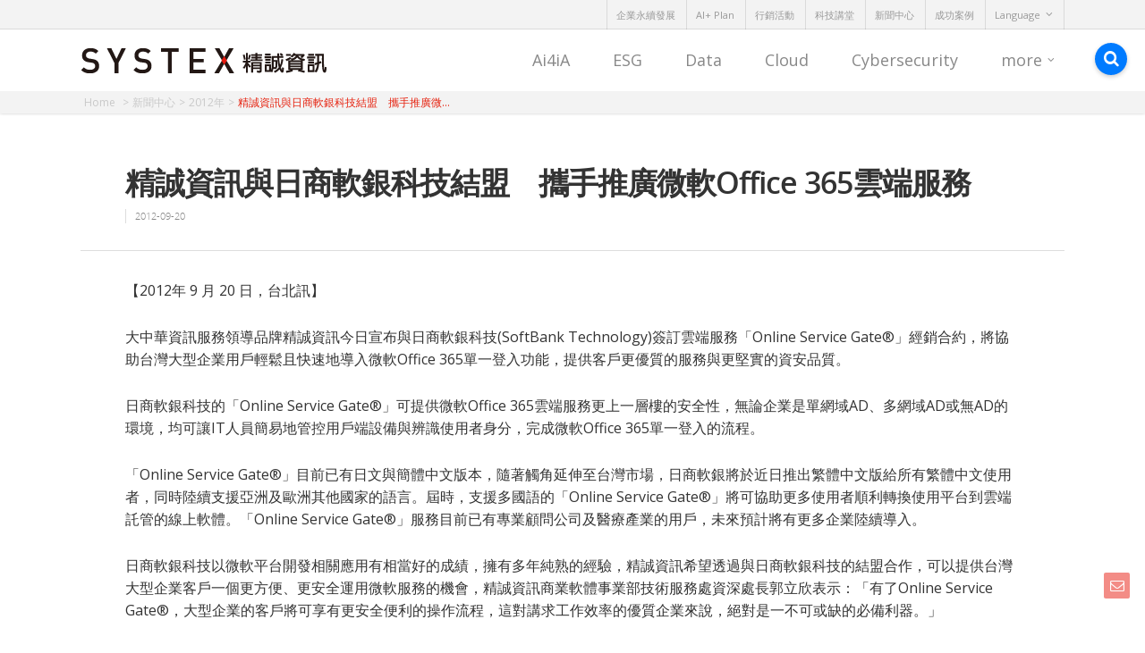

--- FILE ---
content_type: text/html; charset=UTF-8
request_url: https://tw.systex.com/%E7%B2%BE%E8%AA%A0%E8%B3%87%E8%A8%8A%E8%88%87%E6%97%A5%E5%95%86%E8%BB%9F%E9%8A%80%E7%A7%91%E6%8A%80%E7%B5%90%E7%9B%9F%E3%80%80%E6%94%9C%E6%89%8B%E6%8E%A8%E5%BB%A3%E5%BE%AE%E8%BB%9Foffice-365%E9%9B%B2/
body_size: 17616
content:
<!doctype html>

<html lang="zh-TW">
<head>

<!-- Meta Tags -->
<meta http-equiv="Content-Type" content="text/html; charset=UTF-8"/>
<meta name="viewport" content="width=device-width, initial-scale=1, maximum-scale=1, user-scalable=0"/>

<!--Shortcut icon-->
<link rel="shortcut icon" href="https://tw.systex.com/wp-content/uploads/sites/2/2016/04/favicon.png"/>
<title>
精誠資訊與日商軟銀科技結盟　攜手推廣微軟Office 365雲端服務 - SYSTEX 精誠資訊</title>
	<script>function theChampLoadEvent(e){var t=window.onload;if(typeof window.onload!="function"){window.onload=e}else{window.onload=function(){t();e()}}}</script>
		<script type="text/javascript">var theChampCloseIconPath='https://tw.systex.com/wp-content/plugins/super-socializer/images/close.png';</script>
		<script>var theChampSiteUrl='https://tw.systex.com',theChampVerified=0,theChampEmailPopup=0;</script>
			<script>var theChampLoadingImgPath='https://tw.systex.com/wp-content/plugins/super-socializer/images/ajax_loader.gif';var theChampAjaxUrl='https://tw.systex.com/wp-admin/admin-ajax.php';var theChampRedirectionUrl='https://tw.systex.com/%E7%B2%BE%E8%AA%A0%E8%B3%87%E8%A8%8A%E8%88%87%E6%97%A5%E5%95%86%E8%BB%9F%E9%8A%80%E7%A7%91%E6%8A%80%E7%B5%90%E7%9B%9F%E3%80%80%E6%94%9C%E6%89%8B%E6%8E%A8%E5%BB%A3%E5%BE%AE%E8%BB%9Foffice-365%E9%9B%B2/';var theChampRegRedirectionUrl='https://tw.systex.com/%E7%B2%BE%E8%AA%A0%E8%B3%87%E8%A8%8A%E8%88%87%E6%97%A5%E5%95%86%E8%BB%9F%E9%8A%80%E7%A7%91%E6%8A%80%E7%B5%90%E7%9B%9F%E3%80%80%E6%94%9C%E6%89%8B%E6%8E%A8%E5%BB%A3%E5%BE%AE%E8%BB%9Foffice-365%E9%9B%B2/';</script>
				<script>var theChampFacebookScope='public_profile,email',theChampFBKey='1693908800876013',theChampVerified=0;var theChampAjaxUrl='https://tw.systex.com/wp-admin/admin-ajax.php';var theChampPopupTitle='';var theChampEmailPopup=0;var theChampEmailAjaxUrl='https://tw.systex.com/wp-admin/admin-ajax.php';var theChampEmailPopupTitle='';var theChampEmailPopupErrorMsg='';var theChampEmailPopupUniqueId='';var theChampEmailPopupVerifyMessage='';var theChampLJLoginUsernameString='Enter your LiveJournal username';var theChampLJAuthUrl='https://tw.systex.com/%E7%B2%BE%E8%AA%A0%E8%B3%87%E8%A8%8A%E8%88%87%E6%97%A5%E5%95%86%E8%BB%9F%E9%8A%80%E7%A7%91%E6%8A%80%E7%B5%90%E7%9B%9F%E3%80%80%E6%94%9C%E6%89%8B%E6%8E%A8%E5%BB%A3%E5%BE%AE%E8%BB%9Foffice-365%E9%9B%B2/?SuperSocializerAuth=LiveJournal';var theChampSteamAuthUrl="";var theChampTwitterRedirect='https%3A%2F%2Ftw.systex.com%2F%25E7%25B2%25BE%25E8%25AA%25A0%25E8%25B3%2587%25E8%25A8%258A%25E8%2588%2587%25E6%2597%25A5%25E5%2595%2586%25E8%25BB%259F%25E9%258A%2580%25E7%25A7%2591%25E6%258A%2580%25E7%25B5%2590%25E7%259B%259F%25E3%2580%2580%25E6%2594%259C%25E6%2589%258B%25E6%258E%25A8%25E5%25BB%25A3%25E5%25BE%25AE%25E8%25BB%259Foffice-365%25E9%259B%25B2%2F';var heateorMSEnabled=0;var theChampTwitterAuthUrl=theChampSiteUrl+"?SuperSocializerAuth=Twitter&super_socializer_redirect_to="+theChampTwitterRedirect;var theChampTwitchAuthUrl=theChampSiteUrl+"?SuperSocializerAuth=Twitch";var theChampXingAuthUrl=theChampSiteUrl+"?SuperSocializerAuth=Xing&super_socializer_redirect_to="+theChampTwitterRedirect;</script>
				<script>var theChampFBKey='1693908800876013',theChampFBLang='zh_TW',theChampFbLikeMycred=0,theChampSsga=0,theChampCommentNotification=0,theChampHeateorFcmRecentComments=0,theChampFbIosLogin=0;</script>
			<style type="text/css">.the_champ_horizontal_sharing .theChampSharing{color:#fff;border-width:0px;border-style:solid;border-color:transparent}.the_champ_horizontal_sharing .theChampTCBackground{color:#666}.the_champ_horizontal_sharing .theChampSharing:hover{border-color:transparent}.the_champ_vertical_sharing .theChampSharing{color:#fff;border-width:0px;border-style:solid;border-color:transparent}.the_champ_vertical_sharing .theChampTCBackground{color:#666}.the_champ_vertical_sharing .theChampSharing:hover{border-color:transparent}@media screen and (max-width:783px){.the_champ_vertical_sharing{display:none!important}.the_champ_bottom_sharing{left:0px!important;right:auto!important;display:block!important;width:auto!important;bottom:-10px!important;top:auto!important}.the_champ_bottom_sharing .the_champ_square_count{line-height:inherit}.the_champ_bottom_sharing .theChampSharingArrow{display:none}.the_champ_bottom_sharing .theChampTCBackground{margin-right:1.1em!important}}</style>
	<meta name='robots' content='index, follow, max-image-preview:large, max-snippet:-1, max-video-preview:-1'/>

<!-- Google Tag Manager for WordPress by gtm4wp.com -->
<script data-cfasync="false" type="text/javascript">//<![CDATA[
var gtm4wp_datalayer_name="dataLayer";var dataLayer=dataLayer||[];
//]]></script>
<!-- End Google Tag Manager for WordPress by gtm4wp.com -->
	<!-- This site is optimized with the Yoast SEO plugin v19.2 - https://yoast.com/wordpress/plugins/seo/ -->
	<title>精誠資訊與日商軟銀科技結盟　攜手推廣微軟Office 365雲端服務 - SYSTEX 精誠資訊</title>
	<meta name="description" content="精誠資訊SYSTEX (台股6214) 是台灣資訊服務業的龍頭，以「數據」為核心，發展DATA Technology，聚焦在「雲服務、數位資安、行動應用、大數據分析、全通路行銷」五大面向。"/>
	<link rel="canonical" href="https://tw.systex.com/精誠資訊與日商軟銀科技結盟　攜手推廣微軟office-365雲/"/>
	<meta property="og:locale" content="zh_TW"/>
	<meta property="og:type" content="article"/>
	<meta property="og:title" content="精誠資訊與日商軟銀科技結盟　攜手推廣微軟Office 365雲端服務 - SYSTEX 精誠資訊"/>
	<meta property="og:description" content="精誠資訊SYSTEX (台股6214) 是台灣資訊服務業的龍頭，以「數據」為核心，發展DATA Technology，聚焦在「雲服務、數位資安、行動應用、大數據分析、全通路行銷」五大面向。"/>
	<meta property="og:url" content="https://tw.systex.com/精誠資訊與日商軟銀科技結盟　攜手推廣微軟office-365雲/"/>
	<meta property="og:site_name" content="SYSTEX 精誠資訊"/>
	<meta property="article:publisher" content="https://www.facebook.com/systextaiwan"/>
	<meta property="article:published_time" content="2012-09-20T11:07:11+00:00"/>
	<meta property="article:modified_time" content="2016-06-06T02:27:52+00:00"/>
	<meta name="author" content="s1800186"/>
	<meta name="twitter:card" content="summary"/>
	<meta name="twitter:label1" content="Written by"/>
	<meta name="twitter:data1" content="s1800186"/>
	<meta name="twitter:label2" content="Est. reading time"/>
	<meta name="twitter:data2" content="1 分鐘"/>
	<script type="application/ld+json" class="yoast-schema-graph">{"@context":"https://schema.org","@graph":[{"@type":"WebSite","@id":"https://tw.systex.com/#website","url":"https://tw.systex.com/","name":"SYSTEX 精誠資訊","description":"SYSTEX 精誠資訊","potentialAction":[{"@type":"SearchAction","target":{"@type":"EntryPoint","urlTemplate":"https://tw.systex.com/?s={search_term_string}"},"query-input":"required name=search_term_string"}],"inLanguage":"zh-TW"},{"@type":"WebPage","@id":"https://tw.systex.com/%e7%b2%be%e8%aa%a0%e8%b3%87%e8%a8%8a%e8%88%87%e6%97%a5%e5%95%86%e8%bb%9f%e9%8a%80%e7%a7%91%e6%8a%80%e7%b5%90%e7%9b%9f%e3%80%80%e6%94%9c%e6%89%8b%e6%8e%a8%e5%bb%a3%e5%be%ae%e8%bb%9foffice-365%e9%9b%b2/#webpage","url":"https://tw.systex.com/%e7%b2%be%e8%aa%a0%e8%b3%87%e8%a8%8a%e8%88%87%e6%97%a5%e5%95%86%e8%bb%9f%e9%8a%80%e7%a7%91%e6%8a%80%e7%b5%90%e7%9b%9f%e3%80%80%e6%94%9c%e6%89%8b%e6%8e%a8%e5%bb%a3%e5%be%ae%e8%bb%9foffice-365%e9%9b%b2/","name":"精誠資訊與日商軟銀科技結盟　攜手推廣微軟Office 365雲端服務 - SYSTEX 精誠資訊","isPartOf":{"@id":"https://tw.systex.com/#website"},"datePublished":"2012-09-20T11:07:11+00:00","dateModified":"2016-06-06T02:27:52+00:00","author":{"@id":"https://tw.systex.com/#/schema/person/7769789a620f299aafbd9fc46d265c30"},"description":"精誠資訊SYSTEX (台股6214) 是台灣資訊服務業的龍頭，以「數據」為核心，發展DATA Technology，聚焦在「雲服務、數位資安、行動應用、大數據分析、全通路行銷」五大面向。","breadcrumb":{"@id":"https://tw.systex.com/%e7%b2%be%e8%aa%a0%e8%b3%87%e8%a8%8a%e8%88%87%e6%97%a5%e5%95%86%e8%bb%9f%e9%8a%80%e7%a7%91%e6%8a%80%e7%b5%90%e7%9b%9f%e3%80%80%e6%94%9c%e6%89%8b%e6%8e%a8%e5%bb%a3%e5%be%ae%e8%bb%9foffice-365%e9%9b%b2/#breadcrumb"},"inLanguage":"zh-TW","potentialAction":[{"@type":"ReadAction","target":["https://tw.systex.com/%e7%b2%be%e8%aa%a0%e8%b3%87%e8%a8%8a%e8%88%87%e6%97%a5%e5%95%86%e8%bb%9f%e9%8a%80%e7%a7%91%e6%8a%80%e7%b5%90%e7%9b%9f%e3%80%80%e6%94%9c%e6%89%8b%e6%8e%a8%e5%bb%a3%e5%be%ae%e8%bb%9foffice-365%e9%9b%b2/"]}]},{"@type":"BreadcrumbList","@id":"https://tw.systex.com/%e7%b2%be%e8%aa%a0%e8%b3%87%e8%a8%8a%e8%88%87%e6%97%a5%e5%95%86%e8%bb%9f%e9%8a%80%e7%a7%91%e6%8a%80%e7%b5%90%e7%9b%9f%e3%80%80%e6%94%9c%e6%89%8b%e6%8e%a8%e5%bb%a3%e5%be%ae%e8%bb%9foffice-365%e9%9b%b2/#breadcrumb","itemListElement":[{"@type":"ListItem","position":1,"name":"首頁","item":"https://tw.systex.com/"},{"@type":"ListItem","position":2,"name":"精誠資訊與日商軟銀科技結盟　攜手推廣微軟Office 365雲端服務"}]},{"@type":"Person","@id":"https://tw.systex.com/#/schema/person/7769789a620f299aafbd9fc46d265c30","name":"s1800186","image":{"@type":"ImageObject","inLanguage":"zh-TW","@id":"https://tw.systex.com/#/schema/person/image/","url":"https://secure.gravatar.com/avatar/d919ecf5279d6be0776310b2c44da4e9?s=96&d=mm&r=g","contentUrl":"https://secure.gravatar.com/avatar/d919ecf5279d6be0776310b2c44da4e9?s=96&d=mm&r=g","caption":"s1800186"},"url":"https://tw.systex.com/author/s1800186/"}]}</script>
	<!-- / Yoast SEO plugin. -->


<link rel='dns-prefetch' href='//fonts.googleapis.com'/>
<link rel='dns-prefetch' href='//s.w.org'/>
<link rel="alternate" type="application/rss+xml" title="訂閱《SYSTEX 精誠資訊》&raquo; 資訊提供" href="https://tw.systex.com/feed/"/>
<link rel="alternate" type="application/rss+xml" title="訂閱《SYSTEX 精誠資訊》&raquo; 留言的資訊提供" href="https://tw.systex.com/comments/feed/"/>
<link rel="alternate" type="application/rss+xml" title="訂閱《SYSTEX 精誠資訊 》&raquo;〈精誠資訊與日商軟銀科技結盟　攜手推廣微軟Office 365雲端服務〉留言的資訊提供" href="https://tw.systex.com/%e7%b2%be%e8%aa%a0%e8%b3%87%e8%a8%8a%e8%88%87%e6%97%a5%e5%95%86%e8%bb%9f%e9%8a%80%e7%a7%91%e6%8a%80%e7%b5%90%e7%9b%9f%e3%80%80%e6%94%9c%e6%89%8b%e6%8e%a8%e5%bb%a3%e5%be%ae%e8%bb%9foffice-365%e9%9b%b2/feed/"/>
<script type="text/javascript">window._wpemojiSettings={"baseUrl":"https:\/\/s.w.org\/images\/core\/emoji\/14.0.0\/72x72\/","ext":".png","svgUrl":"https:\/\/s.w.org\/images\/core\/emoji\/14.0.0\/svg\/","svgExt":".svg","source":{"concatemoji":"https:\/\/tw.systex.com\/wp-includes\/js\/wp-emoji-release.min.js"}};!function(e,a,t){var n,r,o,i=a.createElement("canvas"),p=i.getContext&&i.getContext("2d");function s(e,t){var a=String.fromCharCode,e=(p.clearRect(0,0,i.width,i.height),p.fillText(a.apply(this,e),0,0),i.toDataURL());return p.clearRect(0,0,i.width,i.height),p.fillText(a.apply(this,t),0,0),e===i.toDataURL()}function c(e){var t=a.createElement("script");t.src=e,t.defer=t.type="text/javascript",a.getElementsByTagName("head")[0].appendChild(t)}for(o=Array("flag","emoji"),t.supports={everything:!0,everythingExceptFlag:!0},r=0;r<o.length;r++)t.supports[o[r]]=function(e){if(!p||!p.fillText)return!1;switch(p.textBaseline="top",p.font="600 32px Arial",e){case"flag":return s([127987,65039,8205,9895,65039],[127987,65039,8203,9895,65039])?!1:!s([55356,56826,55356,56819],[55356,56826,8203,55356,56819])&&!s([55356,57332,56128,56423,56128,56418,56128,56421,56128,56430,56128,56423,56128,56447],[55356,57332,8203,56128,56423,8203,56128,56418,8203,56128,56421,8203,56128,56430,8203,56128,56423,8203,56128,56447]);case"emoji":return!s([129777,127995,8205,129778,127999],[129777,127995,8203,129778,127999])}return!1}(o[r]),t.supports.everything=t.supports.everything&&t.supports[o[r]],"flag"!==o[r]&&(t.supports.everythingExceptFlag=t.supports.everythingExceptFlag&&t.supports[o[r]]);t.supports.everythingExceptFlag=t.supports.everythingExceptFlag&&!t.supports.flag,t.DOMReady=!1,t.readyCallback=function(){t.DOMReady=!0},t.supports.everything||(n=function(){t.readyCallback()},a.addEventListener?(a.addEventListener("DOMContentLoaded",n,!1),e.addEventListener("load",n,!1)):(e.attachEvent("onload",n),a.attachEvent("onreadystatechange",function(){"complete"===a.readyState&&t.readyCallback()})),(e=t.source||{}).concatemoji?c(e.concatemoji):e.wpemoji&&e.twemoji&&(c(e.twemoji),c(e.wpemoji)))}(window,document,window._wpemojiSettings);</script>
<style type="text/css">img.wp-smiley,img.emoji{display:inline!important;border:none!important;box-shadow:none!important;height:1em!important;width:1em!important;margin:0 .07em!important;vertical-align:-.1em!important;background:none!important;padding:0!important}</style>
	<link rel='stylesheet' id='wp-block-library-css' href='https://tw.systex.com/wp-includes/css/dist/block-library/style.min.css' type='text/css' media='all'/>
<style id='global-styles-inline-css' type='text/css'>body{--wp--preset--color--black:#000;--wp--preset--color--cyan-bluish-gray:#abb8c3;--wp--preset--color--white:#fff;--wp--preset--color--pale-pink:#f78da7;--wp--preset--color--vivid-red:#cf2e2e;--wp--preset--color--luminous-vivid-orange:#ff6900;--wp--preset--color--luminous-vivid-amber:#fcb900;--wp--preset--color--light-green-cyan:#7bdcb5;--wp--preset--color--vivid-green-cyan:#00d084;--wp--preset--color--pale-cyan-blue:#8ed1fc;--wp--preset--color--vivid-cyan-blue:#0693e3;--wp--preset--color--vivid-purple:#9b51e0;--wp--preset--gradient--vivid-cyan-blue-to-vivid-purple:linear-gradient(135deg,rgba(6,147,227,1) 0%,#9b51e0 100%);--wp--preset--gradient--light-green-cyan-to-vivid-green-cyan:linear-gradient(135deg,#7adcb4 0%,#00d082 100%);--wp--preset--gradient--luminous-vivid-amber-to-luminous-vivid-orange:linear-gradient(135deg,rgba(252,185,0,1) 0%,rgba(255,105,0,1) 100%);--wp--preset--gradient--luminous-vivid-orange-to-vivid-red:linear-gradient(135deg,rgba(255,105,0,1) 0%,#cf2e2e 100%);--wp--preset--gradient--very-light-gray-to-cyan-bluish-gray:linear-gradient(135deg,#eee 0%,#a9b8c3 100%);--wp--preset--gradient--cool-to-warm-spectrum:linear-gradient(135deg,#4aeadc 0%,#9778d1 20%,#cf2aba 40%,#ee2c82 60%,#fb6962 80%,#fef84c 100%);--wp--preset--gradient--blush-light-purple:linear-gradient(135deg,#ffceec 0%,#9896f0 100%);--wp--preset--gradient--blush-bordeaux:linear-gradient(135deg,#fecda5 0%,#fe2d2d 50%,#6b003e 100%);--wp--preset--gradient--luminous-dusk:linear-gradient(135deg,#ffcb70 0%,#c751c0 50%,#4158d0 100%);--wp--preset--gradient--pale-ocean:linear-gradient(135deg,#fff5cb 0%,#b6e3d4 50%,#33a7b5 100%);--wp--preset--gradient--electric-grass:linear-gradient(135deg,#caf880 0%,#71ce7e 100%);--wp--preset--gradient--midnight:linear-gradient(135deg,#020381 0%,#2874fc 100%);--wp--preset--duotone--dark-grayscale:url(#wp-duotone-dark-grayscale);--wp--preset--duotone--grayscale:url(#wp-duotone-grayscale);--wp--preset--duotone--purple-yellow:url(#wp-duotone-purple-yellow);--wp--preset--duotone--blue-red:url(#wp-duotone-blue-red);--wp--preset--duotone--midnight:url(#wp-duotone-midnight);--wp--preset--duotone--magenta-yellow:url(#wp-duotone-magenta-yellow);--wp--preset--duotone--purple-green:url(#wp-duotone-purple-green);--wp--preset--duotone--blue-orange:url(#wp-duotone-blue-orange);--wp--preset--font-size--small:13px;--wp--preset--font-size--medium:20px;--wp--preset--font-size--large:36px;--wp--preset--font-size--x-large:42px}.has-black-color{color:var(--wp--preset--color--black)!important}.has-cyan-bluish-gray-color{color:var(--wp--preset--color--cyan-bluish-gray)!important}.has-white-color{color:var(--wp--preset--color--white)!important}.has-pale-pink-color{color:var(--wp--preset--color--pale-pink)!important}.has-vivid-red-color{color:var(--wp--preset--color--vivid-red)!important}.has-luminous-vivid-orange-color{color:var(--wp--preset--color--luminous-vivid-orange)!important}.has-luminous-vivid-amber-color{color:var(--wp--preset--color--luminous-vivid-amber)!important}.has-light-green-cyan-color{color:var(--wp--preset--color--light-green-cyan)!important}.has-vivid-green-cyan-color{color:var(--wp--preset--color--vivid-green-cyan)!important}.has-pale-cyan-blue-color{color:var(--wp--preset--color--pale-cyan-blue)!important}.has-vivid-cyan-blue-color{color:var(--wp--preset--color--vivid-cyan-blue)!important}.has-vivid-purple-color{color:var(--wp--preset--color--vivid-purple)!important}.has-black-background-color{background-color:var(--wp--preset--color--black)!important}.has-cyan-bluish-gray-background-color{background-color:var(--wp--preset--color--cyan-bluish-gray)!important}.has-white-background-color{background-color:var(--wp--preset--color--white)!important}.has-pale-pink-background-color{background-color:var(--wp--preset--color--pale-pink)!important}.has-vivid-red-background-color{background-color:var(--wp--preset--color--vivid-red)!important}.has-luminous-vivid-orange-background-color{background-color:var(--wp--preset--color--luminous-vivid-orange)!important}.has-luminous-vivid-amber-background-color{background-color:var(--wp--preset--color--luminous-vivid-amber)!important}.has-light-green-cyan-background-color{background-color:var(--wp--preset--color--light-green-cyan)!important}.has-vivid-green-cyan-background-color{background-color:var(--wp--preset--color--vivid-green-cyan)!important}.has-pale-cyan-blue-background-color{background-color:var(--wp--preset--color--pale-cyan-blue)!important}.has-vivid-cyan-blue-background-color{background-color:var(--wp--preset--color--vivid-cyan-blue)!important}.has-vivid-purple-background-color{background-color:var(--wp--preset--color--vivid-purple)!important}.has-black-border-color{border-color:var(--wp--preset--color--black)!important}.has-cyan-bluish-gray-border-color{border-color:var(--wp--preset--color--cyan-bluish-gray)!important}.has-white-border-color{border-color:var(--wp--preset--color--white)!important}.has-pale-pink-border-color{border-color:var(--wp--preset--color--pale-pink)!important}.has-vivid-red-border-color{border-color:var(--wp--preset--color--vivid-red)!important}.has-luminous-vivid-orange-border-color{border-color:var(--wp--preset--color--luminous-vivid-orange)!important}.has-luminous-vivid-amber-border-color{border-color:var(--wp--preset--color--luminous-vivid-amber)!important}.has-light-green-cyan-border-color{border-color:var(--wp--preset--color--light-green-cyan)!important}.has-vivid-green-cyan-border-color{border-color:var(--wp--preset--color--vivid-green-cyan)!important}.has-pale-cyan-blue-border-color{border-color:var(--wp--preset--color--pale-cyan-blue)!important}.has-vivid-cyan-blue-border-color{border-color:var(--wp--preset--color--vivid-cyan-blue)!important}.has-vivid-purple-border-color{border-color:var(--wp--preset--color--vivid-purple)!important}.has-vivid-cyan-blue-to-vivid-purple-gradient-background{background:var(--wp--preset--gradient--vivid-cyan-blue-to-vivid-purple)!important}.has-light-green-cyan-to-vivid-green-cyan-gradient-background{background:var(--wp--preset--gradient--light-green-cyan-to-vivid-green-cyan)!important}.has-luminous-vivid-amber-to-luminous-vivid-orange-gradient-background{background:var(--wp--preset--gradient--luminous-vivid-amber-to-luminous-vivid-orange)!important}.has-luminous-vivid-orange-to-vivid-red-gradient-background{background:var(--wp--preset--gradient--luminous-vivid-orange-to-vivid-red)!important}.has-very-light-gray-to-cyan-bluish-gray-gradient-background{background:var(--wp--preset--gradient--very-light-gray-to-cyan-bluish-gray)!important}.has-cool-to-warm-spectrum-gradient-background{background:var(--wp--preset--gradient--cool-to-warm-spectrum)!important}.has-blush-light-purple-gradient-background{background:var(--wp--preset--gradient--blush-light-purple)!important}.has-blush-bordeaux-gradient-background{background:var(--wp--preset--gradient--blush-bordeaux)!important}.has-luminous-dusk-gradient-background{background:var(--wp--preset--gradient--luminous-dusk)!important}.has-pale-ocean-gradient-background{background:var(--wp--preset--gradient--pale-ocean)!important}.has-electric-grass-gradient-background{background:var(--wp--preset--gradient--electric-grass)!important}.has-midnight-gradient-background{background:var(--wp--preset--gradient--midnight)!important}.has-small-font-size{font-size:var(--wp--preset--font-size--small)!important}.has-medium-font-size{font-size:var(--wp--preset--font-size--medium)!important}.has-large-font-size{font-size:var(--wp--preset--font-size--large)!important}.has-x-large-font-size{font-size:var(--wp--preset--font-size--x-large)!important}</style>
<link rel='stylesheet' id='advpsStyleSheet-css' href='https://tw.systex.com/wp-content/plugins/advanced-post-slider/advps-style.css' type='text/css' media='all'/>
<link rel='stylesheet' id='contact-form-7-css' href='https://tw.systex.com/wp-content/plugins/contact-form-7/includes/css/styles.css' type='text/css' media='all'/>
<link rel='stylesheet' id='mediaelement-css' href='https://tw.systex.com/wp-includes/js/mediaelement/mediaelementplayer-legacy.min.css' type='text/css' media='all'/>
<link rel='stylesheet' id='wp-mediaelement-css' href='https://tw.systex.com/wp-includes/js/mediaelement/wp-mediaelement.min.css' type='text/css' media='all'/>
<link rel='stylesheet' id='rgs-css' href='https://tw.systex.com/wp-content/themes/salient_752/css/rgs.css' type='text/css' media='all'/>
<link rel='stylesheet' id='font-awesome-css' href='https://tw.systex.com/wp-content/themes/salient_752/css/font-awesome.min.css' type='text/css' media='all'/>
<link rel='stylesheet' id='main-styles-css' href='https://tw.systex.com/wp-content/themes/salient_752/style.css' type='text/css' media='all'/>
<link rel='stylesheet' id='pretty_photo-css' href='https://tw.systex.com/wp-content/themes/salient_752/css/prettyPhoto.css' type='text/css' media='all'/>
<!--[if lt IE 9]>
<link rel='stylesheet' id='nectar-ie8-css'  href='https://tw.systex.com/wp-content/themes/salient_752/css/ie8.css' type='text/css' media='all' />
<![endif]-->
<link rel='stylesheet' id='responsive-css' href='https://tw.systex.com/wp-content/themes/salient_752/css/responsive.css' type='text/css' media='all'/>
<link rel='stylesheet' id='dynamic-css-css' href='https://tw.systex.com/wp-content/themes/salient_752/css/dynamic-combined.css' type='text/css' media='all'/>
<link rel='stylesheet' id='systex-facebook-css' href='https://tw.systex.com/wp-content/plugins/systex/assets/css/facebook.css' type='text/css' media='all'/>
<link rel='stylesheet' id='systex-contact-form-7-css' href='https://tw.systex.com/wp-content/plugins/systex/assets/css/contact-form-7.css' type='text/css' media='all'/>
<link rel='stylesheet' id='dashicons-css' href='https://tw.systex.com/wp-includes/css/dashicons.min.css' type='text/css' media='all'/>
<link rel='stylesheet' id='thickbox-css' href='https://tw.systex.com/wp-includes/js/thickbox/thickbox.css' type='text/css' media='all'/>
<link rel='stylesheet' id='the_champ_frontend_css-css' href='https://tw.systex.com/wp-content/plugins/super-socializer/css/front.css' type='text/css' media='all'/>
<link rel='stylesheet' id='the_champ_sharing_default_svg-css' href='https://tw.systex.com/wp-content/plugins/super-socializer/css/share-svg.css' type='text/css' media='all'/>
<link rel='stylesheet' id='scroll-triggered-boxes-css' href='https://tw.systex.com/wp-content/plugins/scroll-triggered-boxes/assets/css/styles.min.css' type='text/css' media='all'/>
<link rel='stylesheet' id='js_composer_front-css' href='https://tw.systex.com/wp-content/plugins/js_composer_salient/assets/css/js_composer.min.css' type='text/css' media='all'/>
<link rel='stylesheet' id='redux-google-fonts-salient_redux-css' href='https://fonts.googleapis.com/css?family=Open+Sans%3A400%2C700' type='text/css' media='all'/>
<script type='text/javascript' src='https://tw.systex.com/wp-includes/js/jquery/jquery.min.js' id='jquery-core-js'></script>
<script type='text/javascript' src='https://tw.systex.com/wp-includes/js/jquery/jquery-migrate.min.js' id='jquery-migrate-js'></script>
<script type='text/javascript' src='https://tw.systex.com/wp-content/plugins/advanced-post-slider/js/advps.frnt.script.js' id='advps_front_script-js'></script>
<script type='text/javascript' src='https://tw.systex.com/wp-content/plugins/advanced-post-slider/bxslider/jquery.bxslider.min.js' id='advps_jbx-js'></script>
<script type='text/javascript' src='https://tw.systex.com/wp-content/plugins/duracelltomi-google-tag-manager/js/gtm4wp-contact-form-7-tracker.js' id='gtm4wp-contact-form-7-tracker-js'></script>
<script type='text/javascript' src='https://tw.systex.com/wp-content/plugins/duracelltomi-google-tag-manager/js/gtm4wp-social-tracker.js' id='gtm4wp-social-actions-js'></script>
<script type='text/javascript' src='https://tw.systex.com/wp-content/themes/salient_752/js/modernizr.js' id='modernizer-js'></script>
<script type='text/javascript' id='whp9925front.js5058-js-extra'>//<![CDATA[
var whp_local_data={"add_url":"https:\/\/tw.systex.com\/wp-admin\/post-new.php?post_type=event","ajaxurl":"https:\/\/tw.systex.com\/wp-admin\/admin-ajax.php"};
//]]></script>
<script type='text/javascript' src='https://tw.systex.com/wp-content/plugins/wp-security-hardening/modules/js/front.js' id='whp9925front.js5058-js'></script>
<link rel="https://api.w.org/" href="https://tw.systex.com/wp-json/"/><link rel="EditURI" type="application/rsd+xml" title="RSD" href="https://tw.systex.com/xmlrpc.php?rsd"/>
<link rel="wlwmanifest" type="application/wlwmanifest+xml" href="https://tw.systex.com/wp-includes/wlwmanifest.xml"/> 

<link rel='shortlink' href='https://tw.systex.com/?p=335'/>
<link rel="alternate" type="application/json+oembed" href="https://tw.systex.com/wp-json/oembed/1.0/embed?url=https%3A%2F%2Ftw.systex.com%2F%25e7%25b2%25be%25e8%25aa%25a0%25e8%25b3%2587%25e8%25a8%258a%25e8%2588%2587%25e6%2597%25a5%25e5%2595%2586%25e8%25bb%259f%25e9%258a%2580%25e7%25a7%2591%25e6%258a%2580%25e7%25b5%2590%25e7%259b%259f%25e3%2580%2580%25e6%2594%259c%25e6%2589%258b%25e6%258e%25a8%25e5%25bb%25a3%25e5%25be%25ae%25e8%25bb%259foffice-365%25e9%259b%25b2%2F"/>
<link rel="alternate" type="text/xml+oembed" href="https://tw.systex.com/wp-json/oembed/1.0/embed?url=https%3A%2F%2Ftw.systex.com%2F%25e7%25b2%25be%25e8%25aa%25a0%25e8%25b3%2587%25e8%25a8%258a%25e8%2588%2587%25e6%2597%25a5%25e5%2595%2586%25e8%25bb%259f%25e9%258a%2580%25e7%25a7%2591%25e6%258a%2580%25e7%25b5%2590%25e7%259b%259f%25e3%2580%2580%25e6%2594%259c%25e6%2589%258b%25e6%258e%25a8%25e5%25bb%25a3%25e5%25be%25ae%25e8%25bb%259foffice-365%25e9%259b%25b2%2F&#038;format=xml"/>
<!-- HFCM by 99 Robots - Snippet # 1: IOS14-Facebook -->
<meta name="facebook-domain-verification" content="1b99fx4hm64oo6343zvj0fwkk39n6u"/>
<!-- /end HFCM by 99 Robots -->
<!-- HFCM by 99 Robots - Snippet # 2: GA4 by Damian -->
<!-- Google tag (gtag.js) --> <script async src="https://www.googletagmanager.com/gtag/js?id=G-0WSCHE8X4C"></script> <script>window.dataLayer=window.dataLayer||[];function gtag(){dataLayer.push(arguments);}gtag('js',new Date());gtag('config','G-0WSCHE8X4C');</script>
<!-- /end HFCM by 99 Robots -->
<!-- HFCM by 99 Robots - Snippet # 3: HubSpot by Damian -->
<!-- Start of HubSpot Embed Code -->
<script type="text/javascript" id="hs-script-loader" async defer src="//js.hs-scripts.com/22593425.js"></script>
<!-- End of HubSpot Embed Code -->
<!-- /end HFCM by 99 Robots -->

<!-- Google Tag Manager for WordPress by gtm4wp.com -->
<script data-cfasync="false" type="text/javascript">//<![CDATA[
dataLayer.push({"pageTitle":"精誠資訊與日商軟銀科技結盟　攜手推廣微軟Office 365雲端服務 - SYSTEX 精誠資訊","pagePostType":"post","pagePostType2":"single-post","pageCategory":["news-2012","news","latest-news"],"pageAttributes":["news-cloud"],"pagePostAuthor":"s1800186","postCountOnPage":1,"postCountTotal":1});
//]]></script>
<script data-cfasync="false">//<![CDATA[
(function(w,d,s,l,i){w[l]=w[l]||[];w[l].push({'gtm.start':new Date().getTime(),event:'gtm.js'});var f=d.getElementsByTagName(s)[0],j=d.createElement(s),dl=l!='dataLayer'?'&l='+l:'';j.async=true;j.src='//www.googletagmanager.com/gtm.'+'js?id='+i+dl;f.parentNode.insertBefore(j,f);})(window,document,'script','dataLayer','GTM-PR8GS2');
//]]></script>
<!-- End Google Tag Manager -->
<!-- End Google Tag Manager for WordPress by gtm4wp.com --><style type="text/css">body .section-title #portfolio-nav a:hover i{opacity:.75}.pagination-navigation{-webkit-filter:url(https://tw.systex.com/%e7%b2%be%e8%aa%a0%e8%b3%87%e8%a8%8a%e8%88%87%e6%97%a5%e5%95%86%e8%bb%9f%e9%8a%80%e7%a7%91%e6%8a%80%e7%b5%90%e7%9b%9f%e3%80%80%e6%94%9c%e6%89%8b%e6%8e%a8%e5%bb%a3%e5%be%ae%e8%bb%9foffice-365%e9%9b%b2/#goo);filter:url(https://tw.systex.com/%e7%b2%be%e8%aa%a0%e8%b3%87%e8%a8%8a%e8%88%87%e6%97%a5%e5%95%86%e8%bb%9f%e9%8a%80%e7%a7%91%e6%8a%80%e7%b5%90%e7%9b%9f%e3%80%80%e6%94%9c%e6%89%8b%e6%8e%a8%e5%bb%a3%e5%be%ae%e8%bb%9foffice-365%e9%9b%b2/#goo)}</style><style type="text/css">.recentcomments a{display:inline!important;padding:0!important;margin:0!important}</style><!--[if lte IE 9]><link rel="stylesheet" type="text/css" href="https://tw.systex.com/wp-content/plugins/js_composer_salient/assets/css/vc_lte_ie9.min.css" media="screen"><![endif]--><!--[if IE  8]><link rel="stylesheet" type="text/css" href="https://tw.systex.com/wp-content/plugins/js_composer_salient/assets/css/vc-ie8.min.css" media="screen"><![endif]--><style type="text/css">.stb-1407{border-style:solid!important}.stb-1404{border-color:#fff!important}</style>

		<style type="text/css" id="wp-custom-css">p#breadcrumbs{display:none}</style>
		<noscript><style type="text/css">.wpb_animate_when_almost_visible{opacity:1}</style></noscript><link rel="stylesheet" href="/wp-content/themes/salient_752/css/A.systex-style.css.pagespeed.cf.iLTGVJ0-KI.css" type="text/css" media="all">
</head>

<body class="post-template-default single single-post postid-335 single-format-standard wpb-js-composer js-comp-ver-4.12 vc_responsive" data-footer-reveal="false" data-footer-reveal-shadow="none" data-cae="linear" data-cad="250" data-aie="none" data-ls="pretty_photo" data-apte="standard" data-hhun="0" data-fancy-form-rcs="default" data-form-style="default" data-is="minimal" data-button-style="default" data-header-inherit-rc="false" data-header-search="false" data-animated-anchors="true" data-ajax-transitions="false" data-full-width-header="false" data-slide-out-widget-area="false" data-slide-out-widget-area-style="slide-out-from-right" data-user-set-ocm="off" data-loading-animation="none" data-bg-header="false" data-ext-responsive="true" data-header-resize="1" data-header-color="custom" data-transparent-header="false" data-smooth-scrolling="0" data-permanent-transparent="false" data-responsive="1">
<div id="header-secondary-outer" data-full-width="false" data-permanent-transparent="false">
  <div class="container">
    <nav>
                  <ul class="sf-menu">
        <li id="menu-item-41962" class="menu-item menu-item-type-post_type menu-item-object-page menu-item-41962"><a href="https://tw.systex.com/about_responsibility/">企業永續發展</a></li>
<li id="menu-item-43814" class="menu-item menu-item-type-post_type menu-item-object-page menu-item-43814"><a href="https://tw.systex.com/aiplus-plan/">AI+ Plan</a></li>
<li id="menu-item-37692" class="menu-item menu-item-type-post_type menu-item-object-page menu-item-37692"><a href="https://tw.systex.com/events-activities/">行銷活動</a></li>
<li id="menu-item-46087" class="menu-item menu-item-type-post_type menu-item-object-page menu-item-46087"><a href="https://tw.systex.com/power-of-x-tech-webinar/">科技講堂</a></li>
<li id="menu-item-60" class="menu-item menu-item-type-post_type menu-item-object-page menu-item-60"><a href="https://tw.systex.com/news/">新聞中心</a></li>
<li id="menu-item-58" class="menu-item menu-item-type-post_type menu-item-object-page menu-item-58"><a href="https://tw.systex.com/cases/">成功案例</a></li>
<li id="menu-item-61" class="menu-item menu-item-type-custom menu-item-object-custom menu-item-has-children sf-with-ul menu-item-61"><a href="#0">Language<span class="sf-sub-indicator"><i class="icon-angle-down"></i></span></a>
<ul class="sub-menu">
	<li id="menu-item-9400" class="menu-item menu-item-type-custom menu-item-object-custom menu-item-9400"><a href="https://tw.systex.com/en/">English</a></li>
	<li id="menu-item-9401" class="menu-item menu-item-type-custom menu-item-object-custom menu-item-9401"><a href="http://cn.systex.com">简体中文</a></li>
	<li id="menu-item-42867" class="menu-item menu-item-type-custom menu-item-object-custom menu-item-42867"><a href="https://jp.systex.com/">日本語</a></li>
</ul>
</li>
      </ul>
          </nav>
  </div>
</div>
<div id="header-space" data-header-mobile-fixed='false'>
</div>
<div id="header-outer" data-has-menu="true" data-mobile-fixed="false" data-ptnm="false" data-lhe="animated_underline" data-user-set-bg="#ffffff" data-format="default" data-permanent-transparent="false" data-cart="false" data-transparency-option="0" data-shrink-num="6" data-full-width="false" data-using-secondary="1" data-using-logo="1" data-logo-height="" data-m-logo-height="24" data-padding="20" data-header-resize="1">
  
<div id="search-outer" class="nectar">
		
	<div id="search">
	  	 
		<div class="container">
		  	 	
		     <div id="search-box">
		     	
		     	<div class="col span_12">
			      	<form action="https://tw.systex.com" method="GET">
			      		<input type="text" name="s" id="s" value="Start Typing..." data-placeholder="Start Typing..."/>
			      	</form>
			      			        </div><!--/span_12-->
			      
		     </div><!--/search-box-->
		     
		     <div id="close"><a href="#"><span class="icon-salient-x" aria-hidden="true"></span></a></div>
		     
		 </div><!--/container-->
	    
	</div><!--/search-->
	  
</div><!--/search-outer-->  <header id="top">
    <div class="container">
      <div class="row">
        <div class="col span_3">
          <a id="logo" href="https://tw.systex.com">
          <img class="stnd default-logo dark-version" alt="SYSTEX 精誠資訊" src="https://tw.systex.com/wp-content/uploads/sites/2/2016/04/logo-zn-275x30.png"/><img class="retina-logo  dark-version" alt="SYSTEX 精誠資訊" src="https://tw.systex.com/wp-content/uploads/sites/2/2016/04/logo-zn-550x60.png"/>          </a>
        </div>
        <!--/span_3-->
        
        <div class="col span_9 col_last">
                    <div class="slide-out-widget-area-toggle mobile-icon std-menu slide-out-from-right" data-icon-animation="simple-transform">
            <div>
              <a id="toggle-nav" href="#sidewidgetarea" class="closed"> <span> <i class="lines-button x2"> <i class="lines"></i> </i> </span> </a>
            </div>
          </div>
                    <nav>
            <ul class="buttons" data-user-set-ocm="off">
              <li id="search-btn">
                <div>
                  <a href="#searchbox"><span class="icon-salient-search" aria-hidden="true"></span></a>
                </div>
              </li>
                          </ul>
            <ul class="sf-menu">
              <li id="menu-item-50382" class="menu-item menu-item-type-post_type menu-item-object-page menu-item-50382"><a href="https://tw.systex.com/ai4ia/">Ai4iA</a></li>
<li id="menu-item-48644" class="menu-item menu-item-type-custom menu-item-object-custom menu-item-48644"><a href="https://event.systex.com/green-tech-2023">ESG</a></li>
<li id="menu-item-45" class="menu-item menu-item-type-post_type menu-item-object-page menu-item-45"><a href="https://tw.systex.com/data/">Data</a></li>
<li id="menu-item-48" class="menu-item menu-item-type-post_type menu-item-object-page menu-item-48"><a href="https://tw.systex.com/cloud/">Cloud</a></li>
<li id="menu-item-44" class="menu-item menu-item-type-post_type menu-item-object-page menu-item-44"><a href="https://tw.systex.com/cybersecurity/">Cybersecurity</a></li>
<li id="menu-item-49" class="menu-item menu-item-type-custom menu-item-object-custom menu-item-has-children sf-with-ul menu-item-49"><a href="#">more<span class="sf-sub-indicator"><i class="icon-angle-down"></i></span></a>
<ul class="sub-menu">
	<li id="menu-item-28935" class="menu-item menu-item-type-post_type menu-item-object-page menu-item-28935"><a href="https://tw.systex.com/manufacturing/">Manufacturing</a></li>
	<li id="menu-item-43" class="menu-item menu-item-type-post_type menu-item-object-page menu-item-43"><a href="https://tw.systex.com/finance/">Finance</a></li>
	<li id="menu-item-42" class="menu-item menu-item-type-post_type menu-item-object-page menu-item-42"><a href="https://tw.systex.com/it-infra/">IT Infra.</a></li>
	<li id="menu-item-41" class="menu-item menu-item-type-post_type menu-item-object-page menu-item-41"><a href="https://tw.systex.com/service/">Service</a></li>
</ul>
</li>
            </ul>
          </nav>
        </div>
        <!--/span_9-->
        
      </div>
      <!--/row-->
      
    </div>
    <!--/container--> 
    
  </header>
  <div class="ns-loading-cover"></div>  
  <!------------麵包屑------------------breadcurmbs---------->
  <div class="breadcrumbs" typeof="BreadcrumbList" vocab="http://schema.org/">
    <div class="container">
      <!-- Breadcrumb NavXT 5.5.1 -->
<span property="itemListElement" typeof="ListItem"><a property="item" typeof="WebPage" title="Go to SYSTEX 精誠資訊." href="https://tw.systex.com" class="home"><span property="name">SYSTEX 精誠資訊</span></a><meta property="position" content="1"></span><span property="itemListElement" typeof="ListItem"><a property="item" typeof="WebPage" title="Go to the 新聞中心 category archives." href="https://tw.systex.com/category/news/" class="taxonomy category"><span property="name">新聞中心</span></a><meta property="position" content="2"></span><span property="itemListElement" typeof="ListItem"><a property="item" typeof="WebPage" title="Go to the 2012年 category archives." href="https://tw.systex.com/category/news/news-2012/" class="taxonomy category"><span property="name">2012年</span></a><meta property="position" content="3"></span><span property="itemListElement" typeof="ListItem"><span property="name">精誠資訊與日商軟銀科技結盟　攜手推廣微&hellip;</span><meta property="position" content="4"></span>    </div>
  </div>
  <!------------麵包屑------------------breadcurmbs---------->
  
</div>
<!--/header-outer-->

<div id="mobile-menu" data-mobile-fixed="false">
  <div class="container">
    <ul>
      <li class="menu-item menu-item-type-post_type menu-item-object-page menu-item-50382"><a href="https://tw.systex.com/ai4ia/">Ai4iA</a></li>
<li class="menu-item menu-item-type-custom menu-item-object-custom menu-item-48644"><a href="https://event.systex.com/green-tech-2023">ESG</a></li>
<li class="menu-item menu-item-type-post_type menu-item-object-page menu-item-45"><a href="https://tw.systex.com/data/">Data</a></li>
<li class="menu-item menu-item-type-post_type menu-item-object-page menu-item-48"><a href="https://tw.systex.com/cloud/">Cloud</a></li>
<li class="menu-item menu-item-type-post_type menu-item-object-page menu-item-44"><a href="https://tw.systex.com/cybersecurity/">Cybersecurity</a></li>
<li class="menu-item menu-item-type-custom menu-item-object-custom menu-item-has-children menu-item-49"><a href="#">more</a>
<ul class="sub-menu">
	<li class="menu-item menu-item-type-post_type menu-item-object-page menu-item-28935"><a href="https://tw.systex.com/manufacturing/">Manufacturing</a></li>
	<li class="menu-item menu-item-type-post_type menu-item-object-page menu-item-43"><a href="https://tw.systex.com/finance/">Finance</a></li>
	<li class="menu-item menu-item-type-post_type menu-item-object-page menu-item-42"><a href="https://tw.systex.com/it-infra/">IT Infra.</a></li>
	<li class="menu-item menu-item-type-post_type menu-item-object-page menu-item-41"><a href="https://tw.systex.com/service/">Service</a></li>
</ul>
</li>
<li id="mobile-search">  
					<form action="https://tw.systex.com" method="GET">
			      		<input type="text" name="s" value="" placeholder="Search.."/>
					</form> 
					</li>    </ul>
  </div>
</div>
<div id="ajax-loading-screen" data-disable-fade-on-click="0" data-effect="standard" data-method="standard">
    <span class="loading-icon none">
  <span class="default-skin-loading-icon"></span>  </span>
  </div>
<div id="ajax-content-wrap">






<div class="container-wrap  no-sidebar">

	<div class="container main-content">
		
					
			
					<div class="row heading-title" data-header-style="default">
						<div class="col span_12 section-title blog-title">
														<h1 class="entry-title">精誠資訊與日商軟銀科技結盟　攜手推廣微軟Office 365雲端服務</h1>
							
							<div id="single-below-header">
								<span class="meta-author vcard author"><span class="fn">By <a href="https://tw.systex.com/author/s1800186/" title="「s1800186」的文章" rel="author">s1800186</a></span></span><!--
  								--><span class="meta-date date updated">2012-09-20</span><!--
								--><span class="meta-category"><a href="https://tw.systex.com/category/news/news-2012/">2012年</a>, <a href="https://tw.systex.com/category/news/">新聞中心</a>, <a href="https://tw.systex.com/category/news/latest-news/">最新消息</a></span> 							</ul><!--project-additional-->
							</div><!--/single-below-header-->
							
															<div id="single-meta" data-sharing="1">
									<ul>
										
										<li class="meta-comment-count">
											<a href="https://tw.systex.com/%e7%b2%be%e8%aa%a0%e8%b3%87%e8%a8%8a%e8%88%87%e6%97%a5%e5%95%86%e8%bb%9f%e9%8a%80%e7%a7%91%e6%8a%80%e7%b5%90%e7%9b%9f%e3%80%80%e6%94%9c%e6%89%8b%e6%8e%a8%e5%bb%a3%e5%be%ae%e8%bb%9foffice-365%e9%9b%b2/#respond"><i class="icon-default-style steadysets-icon-chat"></i> No Comments</a>
										</li>
										
									 	<li>
									   		<span class="n-shortcode"><a href="#" class="nectar-love" id="nectar-love-335" title="Love this"> <i class="icon-salient-heart"></i><span class="nectar-love-count">0</span></a></span>									   	</li>

										<li class="meta-share-count"><a href="#"><i class="icon-default-style steadysets-icon-share"></i><span class="share-count-total">0</span></a> <div class="nectar-social"><a class='facebook-share nectar-sharing' href='#' title='Share this'> <i class='icon-facebook'></i> <span class='count'></span></a></div></li>
										
			
									</ul>
									
									
								</div><!--/single-meta-->

														</div><!--/section-title-->
					</div><!--/row-->
				
						
					
		<div class="row">
			
			<p id="breadcrumbs"><span><span><a href="https://tw.systex.com/">首頁</a> &raquo; <span class="breadcrumb_last" aria-current="page">精誠資訊與日商軟銀科技結盟　攜手推廣微軟Office 365雲端服務</span></span></span></p><div id="post-area" class="col span_12 col_last">
<article id="post-335" class="regular post-335 post type-post status-publish format-standard hentry category-news-2012 category-news category-latest-news tag-news-cloud">

	<div class="inner-wrap animated">

		<div class="post-content">
			
						
			
			<div class="content-inner">
				
								
								
			   
				<div style='clear: both'></div><div class='the_champ_counter_container the_champ_horizontal_counter'><div class='the_champ_counter_title' style="font-weight:bold"></div><ul class="the_champ_sharing_ul"><li class="the_champ_facebook_share"><div class="fb-share-button" data-href="https://tw.systex.com/%e7%b2%be%e8%aa%a0%e8%b3%87%e8%a8%8a%e8%88%87%e6%97%a5%e5%95%86%e8%bb%9f%e9%8a%80%e7%a7%91%e6%8a%80%e7%b5%90%e7%9b%9f%e3%80%80%e6%94%9c%e6%89%8b%e6%8e%a8%e5%bb%a3%e5%be%ae%e8%bb%9foffice-365%e9%9b%b2/" data-layout="button_count"></div></li><li class="the_champ_facebook_like"><div class="fb-like" data-href="https://tw.systex.com/%e7%b2%be%e8%aa%a0%e8%b3%87%e8%a8%8a%e8%88%87%e6%97%a5%e5%95%86%e8%bb%9f%e9%8a%80%e7%a7%91%e6%8a%80%e7%b5%90%e7%9b%9f%e3%80%80%e6%94%9c%e6%89%8b%e6%8e%a8%e5%bb%a3%e5%be%ae%e8%bb%9foffice-365%e9%9b%b2/" data-layout="button_count" data-action="like" data-show-faces="false" data-share="false"></div></li></ul><div style="clear:both"></div></div><div style='clear: both'></div>
	<div id="fws_696bfa37382d0" data-midnight="dark" data-bg-mobile-hidden="" class="wpb_row vc_row-fluid vc_row standard_section   " style="padding-top: 0px; padding-bottom: 0px; "><div class="row-bg-wrap"> <div class="row-bg    " style="" data-color_overlay="" data-color_overlay_2="" data-gradient_direction="" data-overlay_strength="0.3" data-enable_gradient="false"></div> </div><div class="col span_12 dark left">
	<div class="vc_col-sm-12 wpb_column column_container vc_column_container col no-extra-padding" data-bg-cover="" data-padding-pos="all" data-has-bg-color="false" data-bg-color="" data-bg-opacity="1" data-hover-bg="" data-hover-bg-opacity="1" data-animation="" data-delay="0">
		<div class="vc_column-inner">
			<div class="wpb_wrapper">
				
	<div class="wpb_text_column wpb_content_element ">
		<div class="wpb_wrapper">
			<p>【2012年 9 月 20 日，台北訊】</p>
<p>大中華資訊服務領導品牌精誠資訊今日宣布與日商軟銀科技(SoftBank Technology)簽訂雲端服務「Online Service Gate®」經銷合約，將協助台灣大型企業用戶輕鬆且快速地導入微軟Office 365單一登入功能，提供客戶更優質的服務與更堅實的資安品質。</p>
<p>日商軟銀科技的「Online Service Gate®」可提供微軟Office 365雲端服務更上一層樓的安全性，無論企業是單網域AD、多網域AD或無AD的環境，均可讓IT人員簡易地管控用戶端設備與辨識使用者身分，完成微軟Office 365單一登入的流程。</p>
<p>「Online Service Gate®」目前已有日文與簡體中文版本，隨著觸角延伸至台灣市場，日商軟銀將於近日推出繁體中文版給所有繁體中文使用者，同時陸續支援亞洲及歐洲其他國家的語言。屆時，支援多國語的「Online Service Gate®」將可協助更多使用者順利轉換使用平台到雲端託管的線上軟體。「Online Service Gate®」服務目前已有專業顧問公司及醫療產業的用戶，未來預計將有更多企業陸續導入。</p>
<p>日商軟銀科技以微軟平台開發相關應用有相當好的成績，擁有多年純熟的經驗，精誠資訊希望透過與日商軟銀科技的結盟合作，可以提供台灣大型企業客戶一個更方便、更安全運用微軟服務的機會，精誠資訊商業軟體事業部技術服務處資深處長郭立欣表示：「有了Online Service Gate®，大型企業的客戶將可享有更安全便利的操作流程，這對講求工作效率的優質企業來說，絕對是一不可或缺的必備利器。」</p>
<p><span id="more-335"></span></p>

		</div>
	</div>

			</div> 
		</div>
	</div> 
</div></div>
	<div id="fws_696bfa3739e3e" data-midnight="dark" data-bg-mobile-hidden="" class="wpb_row vc_row-fluid vc_row standard_section   " style="padding-top: 0px; padding-bottom: 0px; "><div class="row-bg-wrap"> <div class="row-bg    " style="" data-color_overlay="" data-color_overlay_2="" data-gradient_direction="" data-overlay_strength="0.3" data-enable_gradient="false"></div> </div><div class="col span_12 dark left">
	<div class="vc_col-sm-12 wpb_column column_container vc_column_container col no-extra-padding" data-bg-cover="" data-padding-pos="all" data-has-bg-color="false" data-bg-color="" data-bg-opacity="1" data-hover-bg="" data-hover-bg-opacity="1" data-animation="" data-delay="0">
		<div class="vc_column-inner">
			<div class="wpb_wrapper">
				
	<div class="wpb_text_column wpb_content_element ">
		<div class="wpb_wrapper">
			

		</div>
	</div>

			</div> 
		</div>
	</div> 
</div></div>
				
									
			</div><!--/content-inner-->
			
		</div><!--/post-content-->

	</div><!--/inner-wrap-->
		
</article><!--/article-->
					<div class="comments-section">
						   					 </div>   


				
				

			</div><!--/span_9-->
			
						
			
		</div><!--/row-->

		

		<!--ascend only author/comment positioning-->
		<div class="row">

			
			

			  
		</div>


	   		
	</div><!--/container-->

</div><!--/container-wrap-->
	
<div id="etuRecommender"></div><style>#search-icon-container{position:fixed;top:48px;right:20px;z-index:10000;cursor:pointer;background-color:#007bff;color:#fff;width:36px;height:36px;border-radius:50%;display:flex;align-items:center;justify-content:center;border-radius:50%;box-shadow:0 2px 5px rgba(0,0,0,.2);font-size:18px;transition:background-color .3s ease}#search-icon{top:0}#search-icon-container:hover{background-color:#0056b3}#search-overlay{display:none;position:fixed;top:0;left:0;right:0;bottom:0;background-color:rgba(0,0,0,.5);z-index:10001}#search-popup{display:none;position:fixed;top:50%;left:50%;transform:translate(-50%,-50%);background-color:#fff;padding:20px;border-radius:8px;box-shadow:0 4px 15px rgba(0,0,0,.2);z-index:10002;min-width:360px;box-sizing:border-box}#search-popup form{display:flex;align-items:center}#search-popup input[type="text"]{flex-grow:1;padding:10px;border:1px solid #ccc;border-radius:4px;margin-right:10px;font-size:16px}#search-popup button[type="submit"]{padding:10px 15px;background-color:#28a745;color:#fff;border:none;border-radius:4px;cursor:pointer;font-size:16px;transition:background-color .3s ease}#search-popup button[type="submit"]:hover{background-color:#218838}#close-popup-btn{position:absolute;top:0px;right:0px;background:none;border:none;font-size:24px;line-height:1;cursor:pointer;color:#aaa}#close-popup-btn:hover{color:#333}</style>

<div id="search-icon-container">
	<i class="fas fa-search" id="search-icon"></i>
</div>

<div id="search-overlay"></div>

<div id="search-popup">
	<button id="close-popup-btn">&times;</button> <form id="search-form" action="/" method="get">
	<input type="text" id="search-input" name="s" placeholder="輸入關鍵字..." required>
	<button type="submit"><i class="fas fa-search"></i></button>
	</form>
</div>

<script>(function($){const $searchIconContainer=$('#search-icon-container');const $searchIcon=$('#search-icon');const $searchPopup=$('#search-popup');const $searchInput=$('#search-input');const $closePopupBtn=$('#close-popup-btn');const $searchForm=$('#search-form');const $searchOverlay=$('#search-overlay');function showSearch(){$searchOverlay.fadeIn();$searchPopup.fadeIn();$searchInput.focus();}
function hideSearch(){$searchPopup.fadeOut();$searchOverlay.fadeOut();}
$searchIconContainer.on('click',function(event){event.stopPropagation();showSearch();});$closePopupBtn.on('click',function(){hideSearch();});$searchPopup.on('click',function(event){event.stopPropagation();});$(document).on('click',function(event){if($searchPopup.is(':visible')&&!$(event.target).closest('#search-icon-container').length){hideSearch();}});})(window.jQuery);</script>
<div id="footer-outer" data-midnight="light" data-using-widget-area="true">
	
	
			
	<div id="footer-widgets">
		
		<div class="container">
			
			<div class="row">
				
								
				<div class="col span_3">
				      <!-- Footer widget area 1 -->
		              <div id="nav_menu-16" class="widget widget_nav_menu"><h4>關於精誠</h4><div class="menu-footer-area-1-container"><ul id="menu-footer-area-1" class="menu"><li id="menu-item-1735" class="menu-item menu-item-type-post_type menu-item-object-page menu-item-1735"><a href="https://tw.systex.com/about_profile/">公司簡介</a></li>
<li id="menu-item-2252" class="menu-item menu-item-type-post_type menu-item-object-page menu-item-2252"><a href="https://tw.systex.com/about_vision/">經營理念</a></li>
<li id="menu-item-1732" class="menu-item menu-item-type-post_type menu-item-object-page menu-item-1732"><a href="https://tw.systex.com/about_milestone/">里程碑</a></li>
<li id="menu-item-1736" class="menu-item menu-item-type-post_type menu-item-object-page menu-item-1736"><a href="https://tw.systex.com/about_partners/">合作夥伴</a></li>
<li id="menu-item-1730" class="menu-item menu-item-type-post_type menu-item-object-page menu-item-1730"><a href="https://tw.systex.com/about_management/">經營團隊</a></li>
<li id="menu-item-1733" class="menu-item menu-item-type-post_type menu-item-object-page menu-item-1733"><a href="https://tw.systex.com/about_affiliate/">關係企業</a></li>
<li id="menu-item-34644" class="menu-item menu-item-type-post_type menu-item-object-page menu-item-34644"><a href="https://tw.systex.com/ip_management/">智慧財產管理與應用</a></li>
<li id="menu-item-53384" class="menu-item menu-item-type-custom menu-item-object-custom menu-item-53384"><a href="https://tw.systex.com/personaldata_management/">個人資料保護政策及辦法</a></li>
<li id="menu-item-34649" class="menu-item menu-item-type-post_type menu-item-object-page menu-item-34649"><a href="https://tw.systex.com/cybersecuritym/">資訊安全政策及管理方案</a></li>
<li id="menu-item-1731" class="menu-item menu-item-type-post_type menu-item-object-page menu-item-1731"><a href="https://tw.systex.com/about_contacts/">聯絡我們</a></li>
</ul></div></div>				</div><!--/span_3-->
				
				<div class="col span_3">
					 <!-- Footer widget area 2 -->
		             <div id="nav_menu-3" class="widget widget_nav_menu"><h4>企業永續發展</h4><div class="menu-footer-area-2-container"><ul id="menu-footer-area-2" class="menu"><li id="menu-item-41955" class="menu-item menu-item-type-post_type menu-item-object-page menu-item-41955"><a href="https://tw.systex.com/about_responsibility/">永續發展</a></li>
<li id="menu-item-38381" class="menu-item menu-item-type-post_type menu-item-object-page menu-item-38381"><a href="https://tw.systex.com/chairmans_message/">董事長的話</a></li>
<li id="menu-item-38382" class="menu-item menu-item-type-post_type menu-item-object-page menu-item-38382"><a href="https://tw.systex.com/highlights-of-sustainability/">永續亮點</a></li>
<li id="menu-item-38383" class="menu-item menu-item-type-post_type menu-item-object-page menu-item-38383"><a href="https://tw.systex.com/corporate-sustainability/">永續經營</a></li>
<li id="menu-item-42008" class="menu-item menu-item-type-post_type menu-item-object-page menu-item-42008"><a href="https://tw.systex.com/corporate-governance/">公司治理</a></li>
<li id="menu-item-38384" class="menu-item menu-item-type-post_type menu-item-object-page menu-item-38384"><a href="https://tw.systex.com/talent-cultivation/">友善職場</a></li>
<li id="menu-item-38387" class="menu-item menu-item-type-post_type menu-item-object-page menu-item-38387"><a href="https://tw.systex.com/tech4socialgood/">科技行善</a></li>
<li id="menu-item-38385" class="menu-item menu-item-type-post_type menu-item-object-page menu-item-38385"><a href="https://tw.systex.com/sustainablesupplychain/">夥伴關係</a></li>
<li id="menu-item-38386" class="menu-item menu-item-type-post_type menu-item-object-page menu-item-38386"><a href="https://tw.systex.com/sustainable-environmental-policy/">環境永續</a></li>
<li id="menu-item-42125" class="menu-item menu-item-type-post_type menu-item-object-page menu-item-42125"><a href="https://tw.systex.com/esg-download/">下載永續報告書</a></li>
</ul></div></div>				     
				</div><!--/span_3-->
				
									<div class="col span_3">
						 <!-- Footer widget area 3 -->
			              <div id="nav_menu-4" class="widget widget_nav_menu"><h4>投資人專區</h4><div class="menu-footer-area-3-container"><ul id="menu-footer-area-3" class="menu"><li id="menu-item-1743" class="menu-item menu-item-type-post_type menu-item-object-page menu-item-1743"><a href="https://tw.systex.com/investors_organization/">公司基本資料</a></li>
<li id="menu-item-1742" class="menu-item menu-item-type-post_type menu-item-object-page menu-item-1742"><a href="https://tw.systex.com/investors_revenue/">財務業務資訊</a></li>
<li id="menu-item-1745" class="menu-item menu-item-type-post_type menu-item-object-page menu-item-1745"><a href="https://tw.systex.com/investors_stock/">股利及股價查詢</a></li>
<li id="menu-item-1744" class="menu-item menu-item-type-post_type menu-item-object-page menu-item-1744"><a href="https://tw.systex.com/investors_reports/">股東會資訊</a></li>
<li id="menu-item-19499" class="menu-item menu-item-type-post_type menu-item-object-page menu-item-19499"><a href="https://tw.systex.com/investor-contact/">投資人關係聯絡窗口</a></li>
<li id="menu-item-38532" class="menu-item menu-item-type-post_type menu-item-object-page menu-item-38532"><a href="https://tw.systex.com/stakeholders-contact/">利害關係人聯絡窗口</a></li>
</ul></div></div>					     
					</div><!--/span_3-->
								
									<div class="col span_3">
						 <!-- Footer widget area 4 -->
			              <div id="nav_menu-5" class="widget widget_nav_menu"><h4>菁英招募</h4><div class="menu-footer-area-4-container"><ul id="menu-footer-area-4" class="menu"><li id="menu-item-38443" class="menu-item menu-item-type-post_type menu-item-object-page menu-item-38443"><a href="https://tw.systex.com/join_career/">加入精誠</a></li>
</ul></div></div><div id="text-4" class="widget widget_text">			<div class="textwidget"><hr></div>
		</div><div id="nav_menu-15" class="widget widget_nav_menu"><div class="menu-footer-area-4-2-container"><ul id="menu-footer-area-4-2" class="menu"><li id="menu-item-2420" class="menu-item menu-item-type-post_type menu-item-object-page menu-item-2420"><a target="_blank" rel="noopener" href="https://tw.systex.com/privacy/">著作權及隱私權聲明</a></li>
<li id="menu-item-19393" class="menu-item menu-item-type-post_type menu-item-object-page menu-item-19393"><a href="https://tw.systex.com/site_map/">網站地圖</a></li>
</ul></div></div>					     
					</div><!--/span_3-->
								
			</div><!--/row-->
			
		</div><!--/container-->
	
	</div><!--/footer-widgets-->
	
	
	
		<div class="row" id="copyright">
			
			<div class="container">
				
				<div class="col span_5">
					
											<p>&copy; 2026 SYSTEX 精誠資訊. All rights reserved. </p>
										
				</div><!--/span_5-->
				
				<div class="col span_7 col_last">
					<ul id="social">
												 <li><a target="_blank" href="https://www.facebook.com/systextaiwan/"><i class="icon-facebook"></i> </a></li> 																								 <li><a target="_blank" href="https://www.youtube.com/channel/UC5UuexTB9cVE77XSGFJ03gg"><i class="icon-youtube-play"></i> </a></li> 																																										 <li><a target="_blank" href="https://www.instagram.com/systex.taiwan/"><i class="icon-instagram"></i></a></li> 																																									</ul>
				</div><!--/span_7-->
			
			</div><!--/container-->
			
		</div><!--/row-->
		
		
</div><!--/footer-outer-->




</div> <!--/ajax-content-wrap-->


	<a id="to-top" class="mobile-enabled"><i class="icon-angle-up"></i></a>

<!-- Google Tag Manager (noscript) -->
<noscript><iframe src="https://www.googletagmanager.com/ns.html?id=GTM-PR8GS2" height="0" width="0" style="display:none;visibility:hidden"></iframe></noscript>
<!-- End Google Tag Manager (noscript) --><!-- Scroll Triggered Boxes v2.2.1 - https://wordpress.org/plugins/scroll-triggered-boxes/-->			<div class="stb-container stb-center-container">
				<div class="scroll-triggered-box stb stb-1407 stb-center" id="stb-1407" style="display: none;">
					<div class="stb-content">
						[contact-form-7 404 "找不到符合條件的項目"]
					</div>
											<span class="stb-close">&times;</span>
									</div>
			</div>
						<div class="stb-container stb-bottom-right-container">
				<div class="scroll-triggered-box stb stb-1404 stb-bottom-right" id="stb-1404" style="display: none;">
					<div class="stb-content">
						<p><a href="#stb-1407"><i class="fa fa-envelope-o"></i></a></p>
					</div>
									</div>
			</div>
			<div id="stb-overlay"></div><!-- / Scroll Triggered Box -->	<div id="fb-root"></div>
	<link rel='stylesheet' id='whp1388tw-bs4.css-css' href='https://tw.systex.com/wp-content/plugins/wp-security-hardening/modules/inc/assets/css/tw-bs4.css' type='text/css' media='all'/>
<link rel='stylesheet' id='whp1395font-awesome.min.css-css' href='https://tw.systex.com/wp-content/plugins/wp-security-hardening/modules/inc/fa/css/font-awesome.min.css' type='text/css' media='all'/>
<link rel='stylesheet' id='whp5393front.css-css' href='https://tw.systex.com/wp-content/plugins/wp-security-hardening/modules/css/front.css' type='text/css' media='all'/>
<script type='text/javascript' src='https://tw.systex.com/wp-includes/js/jquery/ui/core.min.js' id='jquery-ui-core-js'></script>
<script type='text/javascript' src='https://tw.systex.com/wp-includes/js/jquery/ui/menu.min.js' id='jquery-ui-menu-js'></script>
<script type='text/javascript' src='https://tw.systex.com/wp-includes/js/dist/vendor/regenerator-runtime.min.js' id='regenerator-runtime-js'></script>
<script type='text/javascript' src='https://tw.systex.com/wp-includes/js/dist/vendor/wp-polyfill.min.js' id='wp-polyfill-js'></script>
<script type='text/javascript' src='https://tw.systex.com/wp-includes/js/dist/dom-ready.min.js' id='wp-dom-ready-js'></script>
<script type='text/javascript' src='https://tw.systex.com/wp-includes/js/dist/hooks.min.js' id='wp-hooks-js'></script>
<script type='text/javascript' src='https://tw.systex.com/wp-includes/js/dist/i18n.min.js' id='wp-i18n-js'></script>
<script type='text/javascript' id='wp-i18n-js-after'>wp.i18n.setLocaleData({'text direction\u0004ltr':['ltr']});</script>
<script type='text/javascript' id='wp-a11y-js-translations'>(function(domain,translations){var localeData=translations.locale_data[domain]||translations.locale_data.messages;localeData[""].domain=domain;wp.i18n.setLocaleData(localeData,domain);})("default",{"translation-revision-date":"2022-07-12 07:42:16+0000","generator":"GlotPress\/4.0.0-alpha.1","domain":"messages","locale_data":{"messages":{"":{"domain":"messages","plural-forms":"nplurals=1; plural=0;","lang":"zh_TW"},"Notifications":["\u901a\u77e5"]}},"comment":{"reference":"wp-includes\/js\/dist\/a11y.js"}});</script>
<script type='text/javascript' src='https://tw.systex.com/wp-includes/js/dist/a11y.min.js' id='wp-a11y-js'></script>
<script type='text/javascript' id='jquery-ui-autocomplete-js-extra'>//<![CDATA[
var uiAutocompleteL10n={"noResults":"\u627e\u4e0d\u5230\u7b26\u5408\u689d\u4ef6\u7684\u641c\u5c0b\u7d50\u679c\u3002","oneResult":"\u627e\u5230 1 \u500b\u7d50\u679c\u3002\u8acb\u4f7f\u7528\u4e0a\u4e0b\u65b9\u5411\u9375\u9032\u884c\u700f\u89bd\u3002","manyResults":"\u627e\u5230 %d \u500b\u7d50\u679c\u3002\u8acb\u4f7f\u7528\u4e0a\u4e0b\u65b9\u5411\u9375\u9032\u884c\u700f\u89bd\u3002","itemSelected":"\u9805\u76ee\u5df2\u9078\u53d6\u3002"};
//]]></script>
<script type='text/javascript' src='https://tw.systex.com/wp-includes/js/jquery/ui/autocomplete.min.js' id='jquery-ui-autocomplete-js'></script>
<script type='text/javascript' id='my_acsearch-js-extra'>//<![CDATA[
var MyAcSearch={"url":"https:\/\/tw.systex.com\/wp-admin\/admin-ajax.php"};
//]]></script>
<script type='text/javascript' src='https://tw.systex.com/wp-content/themes/salient_752/nectar/assets/functions/ajax-search/wpss-search-suggest.js' id='my_acsearch-js'></script>
<script type='text/javascript' id='contact-form-7-js-extra'>//<![CDATA[
var wpcf7={"api":{"root":"https:\/\/tw.systex.com\/wp-json\/","namespace":"contact-form-7\/v1"}};
//]]></script>
<script type='text/javascript' src='https://tw.systex.com/wp-content/plugins/contact-form-7/includes/js/index.js' id='contact-form-7-js'></script>
<script type='text/javascript' id='etu_parameter-js-extra'>//<![CDATA[
var ETU_INTEGRATE_LISTING={"etu_parameter":{"recommender_title":"\u76f8\u95dc\u8cc7\u8a0a","erHostname":"etu.systex.com.tw","group":"systexcom","cid":"twsystexcom","uid":"","pid":335,"act":"view","cat":{"1":["news-2012","latest-news"],"0":["news"],"2":["news-cloud"]},"keyword":"","setting_type":["news","events","cases","products"],"wp_post_issue":["cloud"],"wp_ajax_url":"https:\/\/tw.systex.com\/wp-admin\/admin-ajax.php","wp_ajax_action":"etu_get_post_content"}};
//]]></script>
<script type='text/javascript' src='https://tw.systex.com/wp-content/plugins/etu-integrate/assets/js/etu.js' id='etu_parameter-js'></script>
<script type='text/javascript' src='https://tw.systex.com/wp-content/themes/salient_752/js/prettyPhoto.js' id='nectar_prettyPhoto-js'></script>
<script type='text/javascript' src='https://tw.systex.com/wp-content/themes/salient_752/js/superfish.js' id='superfish-js'></script>
<script type='text/javascript' id='nectarFrontend-js-extra'>//<![CDATA[
var nectarLove={"ajaxurl":"https:\/\/tw.systex.com\/wp-admin\/admin-ajax.php","postID":"335","rooturl":"https:\/\/tw.systex.com","pluginPages":[],"disqusComments":"false","loveNonce":"e176977a3b","mapApiKey":""};
//]]></script>
<script type='text/javascript' src='https://tw.systex.com/wp-content/themes/salient_752/js/init.js' id='nectarFrontend-js'></script>
<script type='text/javascript' src='https://tw.systex.com/wp-content/themes/salient_752/js/infinitescroll.js' id='infinite_scroll-js'></script>
<script type='text/javascript' id='mediaelement-core-js-before'>var mejsL10n={"language":"zh","strings":{"mejs.download-file":"\u4e0b\u8f09\u6a94\u6848","mejs.install-flash":"\u76ee\u524d\u4f7f\u7528\u7684\u700f\u89bd\u5668\u5c1a\u672a\u555f\u7528\u6216\u5b89\u88dd Flash Player\u3002\u8acb\u70ba\u700f\u89bd\u5668\u555f\u7528 Flash Player \u6216\u5f9e https:\/\/get.adobe.com\/flashplayer\/ \u4e0b\u8f09\u6700\u65b0\u7248\u672c\u3002","mejs.fullscreen":"\u5168\u87a2\u5e55","mejs.play":"\u64ad\u653e","mejs.pause":"\u66ab\u505c","mejs.time-slider":"\u6642\u9593\u6ed1\u687f","mejs.time-help-text":"\u4f7f\u7528\u5411\u5de6\/\u5411\u53f3\u9375\u5012\u8f49\/\u5feb\u8f49 1 \u79d2\uff0c\u5411\u4e0a\/\u5411\u4e0b\u9375\u5012\u8f49\/\u5feb\u8f49 10 \u79d2\u3002","mejs.live-broadcast":"\u76f4\u64ad","mejs.volume-help-text":"\u4f7f\u7528\u5411\u4e0a\/\u5411\u4e0b\u9375\u4ee5\u63d0\u9ad8\u6216\u964d\u4f4e\u97f3\u91cf\u3002","mejs.unmute":"\u53d6\u6d88\u975c\u97f3","mejs.mute":"\u975c\u97f3","mejs.volume-slider":"\u97f3\u91cf\u6ed1\u687f","mejs.video-player":"\u8996\u8a0a\u64ad\u653e\u5668","mejs.audio-player":"\u97f3\u8a0a\u64ad\u653e\u5668","mejs.captions-subtitles":"\u7121\u969c\u7919\u5b57\u5e55\/\u5c0d\u767d\u5b57\u5e55","mejs.captions-chapters":"\u7ae0\u7bc0","mejs.none":"\u7121","mejs.afrikaans":"\u5357\u975e\u8377\u862d\u6587","mejs.albanian":"\u963f\u723e\u5df4\u5c3c\u4e9e\u6587","mejs.arabic":"\u963f\u62c9\u4f2f\u6587","mejs.belarusian":"\u767d\u7f85\u65af\u6587","mejs.bulgarian":"\u4fdd\u52a0\u5229\u4e9e\u6587","mejs.catalan":"\u52a0\u6cf0\u7f85\u5c3c\u4e9e\u6587","mejs.chinese":"\u4e2d\u6587","mejs.chinese-simplified":"\u7c21\u9ad4\u4e2d\u6587","mejs.chinese-traditional":"\u7e41\u9ad4\u4e2d\u6587","mejs.croatian":"\u514b\u7f85\u57c3\u897f\u4e9e\u6587","mejs.czech":"\u6377\u514b\u6587","mejs.danish":"\u4e39\u9ea5\u6587","mejs.dutch":"\u8377\u862d\u6587","mejs.english":"\u82f1\u6587","mejs.estonian":"\u611b\u6c99\u5c3c\u4e9e\u6587","mejs.filipino":"\u83f2\u5f8b\u8cd3\u6587","mejs.finnish":"\u82ac\u862d\u6587","mejs.french":"\u6cd5\u6587","mejs.galician":"\u52a0\u91cc\u897f\u4e9e\u6587","mejs.german":"\u5fb7\u6587","mejs.greek":"\u5e0c\u81d8\u6587","mejs.haitian-creole":"\u6d77\u5730\u514b\u91cc\u5967\u6587","mejs.hebrew":"\u5e0c\u4f2f\u4f86\u6587","mejs.hindi":"\u5370\u5ea6\u6587","mejs.hungarian":"\u5308\u7259\u5229\u6587","mejs.icelandic":"\u51b0\u5cf6\u6587","mejs.indonesian":"\u5370\u5c3c\u6587","mejs.irish":"\u611b\u723e\u862d\u6587","mejs.italian":"\u7fa9\u5927\u5229\u6587","mejs.japanese":"\u65e5\u6587","mejs.korean":"\u97d3\u6587","mejs.latvian":"\u62c9\u812b\u7dad\u4e9e\u6587","mejs.lithuanian":"\u7acb\u9676\u5b9b\u6587","mejs.macedonian":"\u99ac\u5176\u9813\u6587","mejs.malay":"\u99ac\u4f86\u6587","mejs.maltese":"\u99ac\u723e\u4ed6\u6587","mejs.norwegian":"\u632a\u5a01\u6587","mejs.persian":"\u6ce2\u65af\u6587","mejs.polish":"\u6ce2\u862d\u6587","mejs.portuguese":"\u8461\u8404\u7259\u6587","mejs.romanian":"\u7f85\u99ac\u5c3c\u4e9e\u6587","mejs.russian":"\u4fc4\u6587","mejs.serbian":"\u585e\u723e\u7dad\u4e9e\u6587","mejs.slovak":"\u65af\u6d1b\u4f10\u514b\u6587","mejs.slovenian":"\u65af\u6d1b\u7dad\u5c3c\u4e9e\u6587","mejs.spanish":"\u897f\u73ed\u7259\u6587","mejs.swahili":"\u65af\u74e6\u5e0c\u91cc\u6587","mejs.swedish":"\u745e\u5178\u6587","mejs.tagalog":"\u5854\u52a0\u62c9\u65cf\u6587","mejs.thai":"\u6cf0\u6587","mejs.turkish":"\u571f\u8033\u5176\u6587","mejs.ukrainian":"\u70cf\u514b\u862d\u6587","mejs.vietnamese":"\u8d8a\u5357\u6587","mejs.welsh":"\u5a01\u723e\u65af\u6587","mejs.yiddish":"\u610f\u7b2c\u7dd2\u6587"}};</script>
<script type='text/javascript' src='https://tw.systex.com/wp-includes/js/mediaelement/mediaelement-and-player.min.js' id='mediaelement-core-js'></script>
<script type='text/javascript' src='https://tw.systex.com/wp-includes/js/mediaelement/mediaelement-migrate.min.js' id='mediaelement-migrate-js'></script>
<script type='text/javascript' id='mediaelement-js-extra'>//<![CDATA[
var _wpmejsSettings={"pluginPath":"\/wp-includes\/js\/mediaelement\/","classPrefix":"mejs-","stretching":"responsive"};
//]]></script>
<script type='text/javascript' src='https://tw.systex.com/wp-includes/js/mediaelement/wp-mediaelement.min.js' id='wp-mediaelement-js'></script>
<script type='text/javascript' src='https://tw.systex.com/wp-content/themes/salient_752/js/flickity.min.js' id='flickity-js'></script>
<script type='text/javascript' id='scroll-triggered-boxes-js-extra'>//<![CDATA[
var STB_Global_Options={"testMode":""};var STB_Box_Options={"1407":{"id":1407,"title":"CS-max","trigger":"","triggerPercentage":65,"triggerElementSelector":"","animation":"fade","cookieTime":0,"autoHide":false,"autoShow":false,"position":"center","minimumScreenWidth":0,"unclosable":false},"1404":{"id":1404,"title":"CS-min","trigger":"instant","triggerPercentage":65,"triggerElementSelector":"","animation":"fade","cookieTime":0,"autoHide":false,"autoShow":true,"position":"bottom-right","minimumScreenWidth":0,"unclosable":false}};
//]]></script>
<script type='text/javascript' src='https://tw.systex.com/wp-content/plugins/scroll-triggered-boxes/assets/js/script.min.js' id='scroll-triggered-boxes-js'></script>
<script type='text/javascript' src='https://tw.systex.com/wp-content/plugins/systex/assets/js/scroll-triggered-boxes.js' id='systex-scroll-triggered-boxes-js'></script>
<script type='text/javascript' src='https://tw.systex.com/wp-content/plugins/super-socializer/js/front/social_login/general.js' id='the_champ_ss_general_scripts-js'></script>
<script type='text/javascript' src='https://tw.systex.com/wp-content/plugins/super-socializer/js/front/social_login/common.js' id='the_champ_sl_common-js'></script>
<script type='text/javascript' id='thickbox-js-extra'>//<![CDATA[
var thickboxL10n={"next":"\u4e0b\u4e00\u5f35 >","prev":"< \u4e0a\u4e00\u5f35","image":"\u5716\u7247","of":"\/","close":"\u95dc\u9589","noiframes":"\u9019\u9805\u529f\u80fd\u9700\u8981 iframe \u624d\u80fd\u9054\u6210\u3002\u4f60\u505c\u7528\u4e86\u76ee\u524d\u4f7f\u7528\u7684\u700f\u89bd\u5668\u7684 iframe \u529f\u80fd\u6216\u76ee\u524d\u4f7f\u7528\u7684\u700f\u89bd\u5668\u4e0d\u652f\u63f4 iframe \u529f\u80fd\u3002","loadingAnimation":"https:\/\/tw.systex.com\/wp-includes\/js\/thickbox\/loadingAnimation.gif"};
//]]></script>
<script type='text/javascript' src='https://tw.systex.com/wp-includes/js/thickbox/thickbox.js' id='thickbox-js'></script>
<script type='text/javascript' src='https://tw.systex.com/wp-content/plugins/super-socializer/js/front/facebook/sdk.js' id='the_champ_fb_sdk-js'></script>
<script type='text/javascript' src='https://tw.systex.com/wp-content/plugins/super-socializer/js/front/social_login/facebook.js' id='the_champ_sl_facebook-js'></script>
<script type='text/javascript' src='https://tw.systex.com/wp-content/plugins/js_composer_salient/assets/js/dist/js_composer_front.min.js' id='wpb_composer_front_js-js'></script>
	

</body>
</html>


--- FILE ---
content_type: text/css
request_url: https://tw.systex.com/wp-content/themes/salient_752/css/responsive.css
body_size: 16727
content:
@media only screen and (min-width:1300px){.container,body[data-ext-responsive="false"] #boxed #header-outer[data-full-width="true"] header>.container,body[data-ext-responsive="false"] #boxed #header-secondary-outer[data-full-width="true"]>.container{max-width:1100px}}@media only screen and (min-width:1000px) and (max-width:1300px){h2 .nectar-button{top:-2px}body .container .portfolio-items:not(.carousel) .col {margin-bottom:20px}body #featured .orbit-slide article .container .span_12{width:900px!important}#author-bio #author-info{width:544px!important}.portfolio-items:not(.carousel) .col.span_3 .work-item .work-info a {padding:5px 6px!important;font-size:11px!important;margin:1px!important}.portfolio-items:not(.carousel) .col.span_3 .work-meta, .portfolio-items:not(.carousel) .col.span_4 .work-meta {width:74%!important}.portfolio-items:not(.carousel) .col.span_3 .nectar-love-wrap, .portfolio-items:not(.carousel) .col.span_4 .nectar-love-wrap  {width:52px}body.single-portfolio #sidebar.fixed-sidebar,body.single-portfolio #sidebar{width:27.5%}body.single-portfolio #post-area{width:72.5%}.single-portfolio #boxed #post-area{width:72.49%}body.single-portfolio #sidebar div ul li.facebook-share,body.single-portfolio #sidebar div ul li.twitter-share,body.single-portfolio #sidebar div ul li.pinterest-share{margin:0 11px 0 0!important;padding:2px 11px 3px 0!important}#project-meta ul li .nectar-love-wrap.fadein{margin-right:11px;padding-right:11px}body #featured .video{float:left;width:540px!important;left:1px;position:relative;z-index:1}body.single.single-post .section-title h1{max-width:620px}body.single-portfolio .row .title-wrap .col.section-title{text-align:center}body.single-portfolio .row .col.section-title h1{max-width:725px;margin:0 auto}#featured article .post-title>a{left:0px}#featured .orbit-slide.has-video h2{max-width:330px!important;min-width:330px!important}#featured .orbit-slide.has-video .post-title>a{left:20px!important}#featured article .post-title h2{left:0px}#featured .has-video h2{left:-10px!important}#post-area.masonry{width:895px}#post-area.masonry.span_9{width:660px;margin-right:10px}.masonry-blog-item .jp-jplayer-video{height:139px!important}#post-area.span_9 .masonry-blog-item .jp-jplayer-video{height:154px!important}.single #post-area.span_12 #author-info{width:773px!important}#post-area.masonry.span_9 .masonry-blog-item{width:46.5%}#page-header-bg .span_6 span.subheader{font-size:24px}#boxed{width:980px}#boxed #header-outer,#boxed #header-secondary-outer,#boxed #page-header-bg,#boxed #featured,#boxed .orbit>div,#boxed #featured article{min-width:980px}.nectar-milestone .number{font-size:50px;line-height:50px}.nectar-slider-wrap[data-full-width="false"] .swiper-slide .content h2,#boxed .nectar-slider-wrap[data-full-width="false"] .swiper-slide .content h2{font-size:32px!important;line-height:50px!important}body .swiper-slide .content p{font-size:20px!important;line-height:34px!important;padding-bottom:22px}.nectar-slider-wrap[data-full-width="false"] .swiper-slide .content p{font-size:14px!important;line-height:24px!important}.main-content .col.span_4 .col.span_2 img,.main-content .col.span_3 .col.span_2 img,.main-content .col.span_2 .col.span_2 img,.main-content .col.span_6 .col.span_2 img{padding-right:5px;top:-3px}.carousel-next{right:0px;padding-left:1px}.carousel-prev{right:25px;padding-right:1px}.portfolio-items:not(.carousel) .col .work-item.style-2 i {line-height:32px!important;height:32px!important;width:32px!important;font-size:14px!important}header#top nav>ul>li>a{padding-left:8px}.sf-menu .sf-with-ul a{padding-right:14px!important}.sf-sub-indicator{left:6px}body .swiper-slide .content p.transparent-bg span{line-height:38px!important}body .carousel-wrap[data-full-width="true"] .carousel-heading h2{max-width:720px}body .vc_pie_chart .vc_pie_chart_value{font-size:32px}}@media only screen and (min-width:1000px) and (max-width:1080px){body #featured .orbit-slide article .container .span_12{width:820px!important}body #featured .video{float:left;width:460px!important;left:1px;position:relative;z-index:1}.cart-outer{display:none}#header-outer[data-full-width="true"] .cart-outer{display:block}.ascend[data-slide-out-widget-area="true"] #header-outer[data-full-width="true"] header>.container,.ascend[data-slide-out-widget-area="true"] #header-secondary-outer[data-full-width="true"]>.container{padding:0 28px!important}#featured .orbit-slide.has-video h2{max-width:330px!important;min-width:330px!important}#featured .orbit-slide.has-video .post-title>a{left:20px!important}body #sidebar.fixed-sidebar,body.single-portfolio #sidebar{top:0px!important;margin-left:0px!important;position:relative!important}}@media only screen and (max-width:1020px){#to-top:not(.mobile-enabled) {display:none!important}}@media only screen and (min-device-width:481px) and (max-device-width:1025px){body[data-smooth-scrolling="1"] .nectar-slider-wrap[data-full-width="true"] .swiper-container a.slider-next{right:0px!important}}@media only screen and (min-device-width:481px) and (max-device-width:1025px) and (orientation:landscape){body[data-smooth-scrolling="1"],body[data-smooth-scrolling="1"] #header-outer{padding-right:0px!important}body[data-smooth-scrolling="1"] .orbit-wrapper div.slider-nav span.right{right:0px!important}#to-top{display:none!important}body .slide-out-hover-icon-effect a{pointer-events:auto}.swiper-slide .content p,.swiper-slide .content h2,.swiper-slide .content .buttons{opacity:1!important;padding:0!important}.full-width-section.parallax_section,.full-width-content.parallax_section{background-attachment:scroll!important;background-position:center!important}.wpb_row .row-bg,.full-width-section .row-bg{margin-top:0!important;height:100%!important;transform:none!important;-webkit-transform:none!important;background-attachment:scroll!important}.orbit>div{position:absolute!important;top:0px!important}#featured.orbit>div.has-video .container{top:70px!important}#featured article{top:0px!important;background-position:center!important}#featured .orbit-slide article .container{top:145px!important;position:absolute!important}.orbit-wrapper div.slider-nav span.left,.orbit-wrapper div.slider-nav span.right{position:absolute!important;top:230px!important}.orbit-wrapper,.orbit-wrapper #featured,.orbit-wrapper #featured article{height:450px!important;margin-bottom:0}#featured article{position:relative!important;background-size:cover!important;-moz-background-size:cover!important;-o-background-size:cover!important;-webkit-background-size:cover!important;background-attachment:scroll!important}body .fixed-sidebar,.single-portfolio #sidebar{top:0px!important;width:23.5%!important;margin-left:0px!important;position:relative!important}#page-header-bg[data-parallax="1"] .span_6,#page-header-bg[data-parallax="1"]{position:relative!important}#page-header-bg[data-parallax="1"]{top:0px!important}#page-header-bg .span_6{display:block!important;opacity:1!important}.swiper-container .slider-right{right:0px!important}.video-texture,#style-selection{display:none!important}.parallax_slider_outer.first-section .nectar-slider-wrap,#full_width_portfolio .project-title.parallax-effect{transform:translate(0px,0px)!important;-webkit-transform:translate(0px,0px)!important}.parallax_slider_outer.first-section .swiper-slide .content{opacity:1!important;transform:translate(0px,0px)!important;-webkit-transform:translate(0px,0px)!important}#full_width_portfolio .project-title.parallax-effect{padding-top:5em!important;position:relative!important;margin-top:-32px!important;top:0px!important}.parallax_slider_outer.first-section .nectar-slider-wrap{position:relative!important;max-width:100%;overflow-x:hidden}img.img-with-animation[data-animation="fade-in-from-right"]{padding-left:0px!important;transform:translateX(0)!important;-webkit-transform:translateX(0)!important;-moz-transform:translateX(0)!important}img.img-with-animation[data-animation="fade-in-from-left"]{padding-right:0px!important;transform:translateX(0)!important;-webkit-transform:translateX(0)!important;-moz-transform:translateX(0)!important}.col.has-animation[data-animation="fade-in-from-left"],.wpb_column.has-animation[data-animation="fade-in-from-left"]{transform:translateX(0)!important;-webkit-transform:translateX(0)!important;-moz-transform:translateX(0)!important}.nectar_cascading_images .cascading-image .inner-wrap,.nectar-icon-list[data-animate="true"] .content,.nectar-icon-list[data-animate="true"] .nectar-icon-list-item .list-icon-holder,.nectar-icon-list[data-animate="true"]:after,.nectar-animated-title[data-style="color-strip-reveal"] .nectar-animated-title-inner .wrap,.nectar-animated-title[data-style="color-strip-reveal"] .nectar-animated-title-inner .wrap *,.nectar-animated-title[data-style="color-strip-reveal"] .nectar-animated-title-inner:after,.nectar-animated-title[data-style="hinge-drop"] .nectar-animated-title-inner{transform:translateX(0) translateY(0) scale(1)!important;-webkit-transform:translateX(0) translateY(0) scale(1)!important;-moz-transform:translateX(0) translateY(0) scale(1)!important;opacity:1!important;animation:none!important}.wpb_column.has-animation[data-animation="reveal-from-bottom"] .column-inner-wrap,.wpb_column.has-animation[data-animation="reveal-from-top"] .column-inner-wrap,.wpb_column.has-animation[data-animation="reveal-from-left"] .column-inner-wrap,.wpb_column.has-animation[data-animation="reveal-from-right"] .column-inner-wrap,.wpb_column.has-animation[data-animation="reveal-from-bottom"] .column-inner,.wpb_column.has-animation[data-animation="reveal-from-top"] .column-inner,.wpb_column.has-animation[data-animation="reveal-from-left"] .column-inner,.wpb_column.has-animation[data-animation="reveal-from-right"] .column-inner{transform:none;-webkit-transform:none}.divider-border[data-animate="yes"],.divider-small-border[data-animate="yes"]{transform:scale(1,1)!important;-webkit-transform:scale(1,1)!important;visibility:visible!important}img.img-with-animation[data-animation="fade-in-from-bottom"]{bottom:0px!important}.clients.fade-in-animation>div,img.img-with-animation,.col.has-animation,.wpb_column.has-animation{opacity:1!important}.col.has-animation[data-animation="fade-in-from-bottom"],.wpb_column.has-animation[data-animation="fade-in-from-bottom"]{bottom:0px!important;transform:translateY(0)!important;-webkit-transform:translateY(0)!important;-moz-transform:translateY(0)!important}.owl-carousel[data-enable-animation="true"] .owl-stage>.owl-item{opacity:1!important;-ms-transform:none;-webkit-transform:none!important;transform:none!important}.owl-carousel[data-enable-animation="true"] .owl-controls{opacity:1!important}img.img-with-animation[data-animation="grow-in"],.col.has-animation[data-animation="grow-in"],.wpb_column.has-animation[data-animation="grow-in"]{transform:scale(1,1)!important;-webkit-transform:scale(1,1)!important}img.img-with-animation[data-animation="flip-in"],.col.has-animation[data-animation="flip-in"],.wpb_column.has-animation[data-animation="flip-in"]{opacity:1!important;transform:perspective(1000px) rotateY(0deg)!important;-webkit-transform:perspective(1000px) rotateY(0deg)!important;-o-webkit-transform:perspective(1000px) rotateY(0deg)!important;-moz-webkit-transform:perspective(1000px) rotateY(0deg)!important}.parallax_slider_outer.first-section .nectar-slider-wrap,#full_width_portfolio .project-title.parallax-effect{transform:translate(0px,0px)!important;-webkit-transform:translate(0px,0px)!important}.portfolio-items .col .work-item .work-info a{display:block;position:absolute;top:0px;left:0px;margin:0px;width:100%;height:100%;text-indent:-9999px}.portfolio-items .col .work-item .work-info .custom-content a.nectar-button{width:auto}.portfolio-items[data-ps="6"] .work-item .parallaxImg-layers>div .bg-img:after{opacity:1}.portfolio-items[data-ps="6"] .work-item .work-meta .inner,.portfolio-items[data-ps="6"] .wide_tall .work-item .work-meta .inner{opacity:1;transform:scale(1);-webkit-transform:scale(1)}.portfolio-items .col .work-item:not(.style-2):not(.style-3):not(.style-3-alt):not(.style-4) .work-info .vert-center {height:100%;top:0!important;transform:none!important;-webkit-transform:none!important}}@media only screen and (min-device-width:481px) and (max-device-width:2600px){.using-mobile-browser img.img-with-animation[data-animation="fade-in-from-right"]{padding-left:0px!important;transform:translateX(0)!important;-webkit-transform:translateX(0)!important;-moz-transform:translateX(0)!important}.using-mobile-browser img.img-with-animation[data-animation="fade-in-from-left"]{padding-right:0px!important;transform:translateX(0)!important;-webkit-transform:translateX(0)!important;-moz-transform:translateX(0)!important}.using-mobile-browser .col.has-animation[data-animation="fade-in-from-left"],.using-mobile-browser .wpb_column.has-animation[data-animation="fade-in-from-left"]{transform:translateX(0)!important;-webkit-transform:translateX(0)!important;-moz-transform:translateX(0)!important}.using-mobile-browser img.img-with-animation[data-animation="fade-in-from-bottom"]{bottom:0px!important}.using-mobile-browser .clients.fade-in-animation>div,.using-mobile-browser img.img-with-animation,.using-mobile-browser .col.has-animation,.using-mobile-browser .wpb_column.has-animation{opacity:1!important}.using-mobile-browser .col.has-animation[data-animation="fade-in-from-bottom"],.using-mobile-browser .wpb_column.has-animation[data-animation="fade-in-from-bottom"]{bottom:0px!important;transform:translateY(0)!important;-webkit-transform:translateY(0)!important;-moz-transform:translateY(0)!important}.using-mobile-browser img.img-with-animation[data-animation="grow-in"],.using-mobile-browser .col.has-animation[data-animation="grow-in"],.using-mobile-browser .wpb_column.has-animation[data-animation="grow-in"],.using-mobile-browser .divider-border[data-animate="yes"],.using-mobile-browser .divider-small-border[data-animate="yes"]{transform:scale(1,1)!important;-webkit-transform:scale(1,1)!important}.using-mobile-browser .divider-border[data-animate="yes"],.using-mobile-browser .divider-small-border[data-animate="yes"]{visibility:visible!important}.using-mobile-browser img.img-with-animation[data-animation="flip-in"],.using-mobile-browser .col.has-animation[data-animation="flip-in"],.using-mobile-browser .wpb_column.has-animation[data-animation="flip-in"]{opacity:1!important;transform:perspective(1000px) rotateY(0deg)!important;-webkit-transform:perspective(1000px) rotateY(0deg)!important;-o-webkit-transform:perspective(1000px) rotateY(0deg)!important;-moz-webkit-transform:perspective(1000px) rotateY(0deg)!important}.using-mobile-browser .nectar_cascading_images .cascading-image .inner-wrap,.using-mobile-browser .nectar-icon-list[data-animate="true"] .content,.using-mobile-browser .nectar-icon-list[data-animate="true"] .nectar-icon-list-item .list-icon-holder,.using-mobile-browser .nectar-icon-list[data-animate="true"]:after,.using-mobile-browser .nectar-animated-title[data-style="color-strip-reveal"] .nectar-animated-title-inner .wrap,.using-mobile-browser .nectar-animated-title[data-style="color-strip-reveal"] .nectar-animated-title-inner .wrap *,.using-mobile-browser .nectar-animated-title[data-style="color-strip-reveal"] .nectar-animated-title-inner:after,.using-mobile-browser .nectar-animated-title[data-style="hinge-drop"] .nectar-animated-title-inner{transform:translateX(0) translateY(0) scale(1)!important;-webkit-transform:translateX(0) translateY(0) scale(1)!important;-moz-transform:translateX(0) translateY(0) scale(1)!important;opacity:1!important;animation:none!important}.using-mobile-browser .nectar_image_with_hotspots[data-animation="true"] .nectar_hotspot_wrap{opacity:1!important;transform:none!important;-webkit-transform:none!important}.using-mobile-browser .wpb_column.has-animation[data-animation="reveal-from-bottom"] .column-inner-wrap,.using-mobile-browser .wpb_column.has-animation[data-animation="reveal-from-top"] .column-inner-wrap,.using-mobile-browser .wpb_column.has-animation[data-animation="reveal-from-left"] .column-inner-wrap,.using-mobile-browser .wpb_column.has-animation[data-animation="reveal-from-right"] .column-inner-wrap,.using-mobile-browser .wpb_column.has-animation[data-animation="reveal-from-bottom"] .column-inner,.using-mobile-browser .wpb_column.has-animation[data-animation="reveal-from-top"] .column-inner,.using-mobile-browser .wpb_column.has-animation[data-animation="reveal-from-left"] .column-inner,.using-mobile-browser .wpb_column.has-animation[data-animation="reveal-from-right"] .column-inner{transform:none;-webkit-transform:none}.ascend.using-mobile-browser #search{height:100%}.ascend.using-mobile-browser #search #search-box{top:20px!important}.using-mobile-browser .nectar-split-heading .heading-line>span{transform:none;-webkit-transform:none}.using-mobile-browser .slide-out-hover-icon-effect a{pointer-events:auto}.using-mobile-browser .owl-carousel[data-enable-animation="true"] .owl-stage>.owl-item{opacity:1!important;-ms-transform:none;-webkit-transform:none!important;transform:none!important}.using-mobile-browser .owl-carousel[data-enable-animation="true"] .owl-controls{opacity:1!important}}@media only screen and (min-device-width:1px) and (max-device-width:1025px){.wpb_row .nectar-parallax-scene div{top:-40px!important}.blurred-wrap.blurred{-webkit-filter:blur(0px);-moz-filter:blur(0px);-o-filter:blur(0px);-ms-filter:blur(0px);filter:blur(0px)}}@media only screen and (min-width:690px) and (max-width:1000px){body[data-smooth-scrolling="1"] #header-outer{padding-right:0px!important}.span_1,.span_2,.span_3,.span_4,.span_5,.span_6,.span_7,.span_8,.span_9,.span_10,.span_11,.span_12{width:100%;margin-left:0px}.col,body .vc_row-fluid .wpb_column{margin-bottom:25px}body .vc_row-fluid .wpb_column,body .vc_row-fluid .vc_col-sm-2[class*="vc_col-sm-"],body .vc_row-fluid .vc_col-sm-3[class*="vc_col-sm-"],body .vc_row-fluid .vc_col-sm-4[class*="vc_col-sm-"],body .vc_row-fluid .vc_col-sm-6[class*="vc_col-sm-"],body .vc_row-fluid .vc_col-sm-8[class*="vc_col-sm-"],body .vc_row-fluid .vc_col-sm-9[class*="vc_col-sm-"],body .vc_row-fluid .vc_col-sm-10[class*="vc_col-sm-"],body .vc_row-fluid .vc_col-sm-11[class*="vc_col-sm-"]{width:100%;margin-right:0px!important;margin-left:0px}body .vc_row-fluid .vc_col-sm-2[class*="vc_col-sm-"]{width:31.2%;margin-left:3.1%}body #nectar_fullscreen_rows .vc_row-fluid .vc_col-sm-7,body #nectar_fullscreen_rows .vc_row-fluid .vc_col-sm-5{width:100%;margin-left:0}.vc_row-fluid .vc_col-sm-2[class*="vc_col-sm-"]:first-child:not([class*="offset"]),
	.vc_row-fluid .vc_col-sm-2[class*="vc_col-sm-"]:nth-child(3n+4):not([class*="offset"]) {margin-left:0}.container{max-width:600px}.wpb_column.force-tablet-text-align-left,.wpb_column.force-tablet-text-align-left .col{text-align:left!important}.wpb_column.force-tablet-text-align-right,.wpb_column.force-tablet-text-align-right .col{text-align:right!important}.wpb_column.force-tablet-text-align-center,.wpb_column.force-tablet-text-align-center .col{text-align:center!important}body[data-ext-responsive="true"] .vc_span12 .nectar-slider-wrap[data-full-width="boxed-full-width"],body[data-ext-responsive="true"] .vc_col-sm-12 .nectar-slider-wrap[data-full-width="boxed-full-width"]{margin:0 -7%!important}#header-secondary-outer nav>ul>li:last-child{border-right:1px solid #ddd!important}.orbit-wrapper,.orbit-wrapper #featured,.orbit-wrapper #featured article{height:450px!important;position:relative!important;margin-bottom:0em}body #featured .orbit-slide article .container{top:-25px!important;opacity:1!important;position:relative!important}body #featured .orbit-slide article .container .span_12{width:600px!important}.one-fourths.span_3,.one-fourths.vc_span3,.one-fourths.vc_col-sm-3{width:48%!important;margin-bottom:2%;margin-right:15px;margin-left:0px!important;padding:15px;float:left}.full-width-content.vc_row-fluid .one-fourths.vc_span3,.full-width-content.vc_row-fluid .one-fourths.vc_span4,.full-width-content.vc_row-fluid .one-fourths.vc_col-sm-3,.full-width-content.vc_row-fluid .one-fourths.vc_col-sm-4{width:50%!important}.one-fourths.span_3.clear-both,.one-fourths.vc_span3.clear-both,.one-fourths.vc_col-sm-3.clear-both{clear:both}.one-fourths.span_3.right-edge,.one-fourths.vc_span3.right-edge,.one-fourths.vc_col-sm-3.right-edge{margin-right:0px}.portfolio-items .col{width:100%;margin-left:0px;margin-bottom:8px}.portfolio-items:not(.carousel) div:nth-child(2n+2), .portfolio-items:not(.carousel) div:nth-child(2n+2) {clear:both}body .portfolio-items:not(.carousel)[data-col-num="cols-3"], body .portfolio-items:not(.carousel)[data-col-num="cols-4"] {margin:0 -2% 0 -2%}.portfolio-items:not(.carousel) .col.span_4, .portfolio-items:not(.carousel) .col.span_3 {width:45.8%!important;margin:2%!important}.portfolio-items[data-ps="6"] .col{padding:2%}.portfolio-items[data-ps="6"] .work-item .parallaxImg-layers>div .bg-img:after{opacity:1}.portfolio-items[data-ps="6"] .work-item .work-meta .inner,.portfolio-items[data-ps="6"] .wide_tall .work-item .work-meta .inner{opacity:1;transform:scale(1);-webkit-transform:scale(1)}.col.boxed:hover{margin-top:0px!important;-o-box-shadow:0 1px 2px rgba(0,0,0,.2)!important;-moz-box-shadow:0 1px 2px rgba(0,0,0,.2)!important;-webkit-box-shadow:0 1px 2px rgba(0,0,0,.2)!important;box-shadow:0 1px 2px rgba(0,0,0,.2)!important}.pricing-table[data-style="flat-alternative"].two-cols>div,.pricing-table[data-style="flat-alternative"].three-cols>div,.pricing-table[data-style="flat-alternative"].four-cols>div,.pricing-table[data-style="flat-alternative"].five-cols>div{width:48%!important}body #featured article .post-title h2 span{font-size:24px!important;line-height:43px!important}#featured article .post-title h2{max-width:325px!important;min-width:325px!important}#featured .orbit-slide.centered article .post-title h2{max-width:415px!important;min-width:415px!important}#call-to-action .container a{margin-top:20px;margin-left:0px!important}#post-area{padding-right:0px!important}body.single-portfolio .row .col.section-title h1{width:450px;margin:0 auto}.contact-info{padding-left:0px!important}.nectar-google-map{max-height:425px}#sidebar #flickr>div{width:16%!important}#footer-outer #copyright .col{width:49%;margin-bottom:0px}#footer-widgets .container .col{margin-left:15px;width:48%}#footer-widgets .one-fourths .span_3:nth-child(2n+1) {margin-left:0px}body #sidebar #flickr div{float:left}#sidebar .recent_projects_widget div a,body #sidebar #flickr div a{width:90px!important}body #sidebar .recent_projects_widget div a:last-child,body #sidebar #flickr div{margin-right:0px!important}#sidebar .recent_projects_widget div a:nth-child(3n+3), body #sidebar #flickr div:nth-child(3n+3) a {margin:2% 2% 0 0!important}#author-bio #author-info{width:494px!important}#page-header-bg .span_6 h1{font-size:32px!important;line-height:38px!important}#page-header-bg .span_6 span.subheader{font-size:22px!important}#page-header-bg .span_6{top:auto!important;float:none!important}.portfolio-filters{position:relative!important;display:inline-block!important;clear:both!important;margin-top:10px!important;float:none;top:auto!important}.page-header-no-bg .portfolio-filters{margin-top:15px!important;float:none!important;clear:both;height:auto!important}#page-header-bg[data-parallax="1"] .project-title .span_6{padding-right:70px!important}.page-header-no-bg .portfolio-filters ul{position:absolute;width:100%}html.js #page-header-bg[data-parallax="0"].not-loaded{height:250px!important;background-color:#f5f5f5}.pricing-table>div{width:50%!important;margin-bottom:25px!important}.pricing-column.highlight .nectar-button{margin-bottom:10px!important;margin-top:0px!important}.pricing-column.highlight{margin-top:0px!important}.pricing-column h3{font-size:20px!important}.pricing-column.highlight h3{padding:5px 0px!important}body .clients.no-carousel>div{width:24.2%!important;margin-right:1%!important}body .clients.no-carousel.six-cols>div{width:15.8%!important;margin-right:1%!important}body .clients.no-carousel.five-cols>div{width:19.2%!important;margin-right:1%!important}body .clients.no-carousel > div:nth-child(4n+4){margin-right:0px!important}body .clients.carousel>div{margin:0px 5px!important}#call-to-action .container span{display:block!important}.masonry-blog-item{width:47.7%}#post-area.masonry,#post-area.masonry.span_9,body[data-ext-responsive="true"] #post-area.masonry.span_9{width:610px}#post-area.masonry.span_9{margin-bottom:90px}#post-area.masonry.span_9 .masonry-blog-item{width:47.5%}body #post-area.masonry.classic_enhanced.span_9 .masonry-blog-item.large_featured{width:99%}#post-area.masonry #pagination{bottom:-90px}.masonry-blog-item .jp-jplayer-video{height:139px!important}#post-area.span_9 .masonry-blog-item .jp-jplayer-video{height:139px!important}body.woocommerce .container div.product div.images div.thumbnails a,body.woocommerce .container #content div.product div.images div.thumbnails a,body.woocommerce-page .container div.product div.images div.thumbnails a,body.woocommerce-page .container #content div.product div.images div.thumbnails a{width:16.9%!important;margin-right:3.8%!important}.woocommerce .container div.product div.images div.thumbnails a:nth-child(5n+5) {margin-right:0px!important}.main-content .col.span_4 .col.span_2,.main-content .col.span_3 .col.span_2,.main-content .col.span_2 .col.span_2,.main-content .col.span_6 .col.span_2{width:7%!important}.main-content .col.span_4 .span_10,.main-content .col.span_3 .col.span_10,.main-content .col.span_2 .col.span_10,.main-content .col.span_6 .col.span_10{width:91%!important}.nectar-social.full-width.items_6 i,.nectar-social.full-width.items_5 i{font-size:25px!important;margin-top:-20px}.nectar-social.full-width.items_4 i{font-size:30px!important;margin-top:-15px}.nectar-social.full-width.items_2 i{font-size:35px!important;margin-top:-18px}.nectar-social.full-width.items_1>*{padding:8% 5%!important}body #boxed{width:679px}body #boxed #header-outer,body #boxed #header-secondary-outer,body #boxed #page-header-bg,body #boxed #featured,body #boxed .orbit>div,body #boxed #featured article,body #boxed #slide-out-widget-area-bg.fullscreen{min-width:679px}body #boxed #footer-outer #footer-widgets,body #boxed #footer-outer #copyright{padding-left:30px!important;padding-right:30px!important}.swiper-container .slider-prev{left:0px!important}body .swiper-slide .content h2{font-size:33px!important;line-height:57px!important;margin-bottom:8px}body .swiper-slide .content p,body .swiper-slide .content p.transparent-bg span{font-size:13px!important;line-height:26px!important}body .swiper-slide .content p{padding-bottom:17px}.nectar-slider-wrap[data-full-width="false"] .swiper-slide .content h2,#boxed .swiper-slide .content h2{font-size:22px;line-height:40px}.nectar-slider-wrap[data-full-width="false"] .swiper-slide .content p,#boxed .swiper-slide .content h2 p{font-size:10px!important;padding-bottom:10px!important;line-height:20px!important}.nectar-slider-wrap[data-full-width="false"] .swiper-slide .button a,#boxed .swiper-slide .content a{padding:5px 10px!important;font-size:9px!important}body .vc_span3 .nectar-slider-wrap[data-flexible-height="true"] .swiper-slide .content p,body .vc_span4 .nectar-slider-wrap[data-flexible-height="true"] .swiper-slide .content p,body .vc_span6 .nectar-slider-wrap[data-flexible-height="true"] .swiper-slide .content p,body .vc_span8 .nectar-slider-wrap[data-flexible-height="true"] .swiper-slide .content p,body .vc_span9 .nectar-slider-wrap[data-flexible-height="true"] .swiper-slide .content p,body .vc_col-sm-3 .nectar-slider-wrap[data-flexible-height="true"] .swiper-slide .content p,body .vc_col-sm-4 .nectar-slider-wrap[data-flexible-height="true"] .swiper-slide .content p,body .vc_col-sm-6 .nectar-slider-wrap[data-flexible-height="true"] .swiper-slide .content p,body .vc_col-sm-8 .nectar-slider-wrap[data-flexible-height="true"] .swiper-slide .content p,body .vc_col-sm-9 .nectar-slider-wrap[data-flexible-height="true"] .swiper-slide .content p{font-size:17px!important;line-height:28px!important}body .vc_span3 .nectar-slider-wrap[data-flexible-height="true"] .swiper-slide .content a,body .vc_span4 .nectar-slider-wrap[data-flexible-height="true"] .swiper-slide .content a,body .vc_span6 .nectar-slider-wrap[data-flexible-height="true"] .swiper-slide .content a,body .vc_span8 .nectar-slider-wrap[data-flexible-height="true"] .swiper-slide .content a,body .vc_span9 .nectar-slider-wrap[data-flexible-height="true"] .swiper-slide .content a,body .vc_col-sm-3 .nectar-slider-wrap[data-flexible-height="true"] .swiper-slide .content a,body .vc_col-sm-4 .nectar-slider-wrap[data-flexible-height="true"] .swiper-slide .content a,body .vc_col-sm-9 .nectar-slider-wrap[data-flexible-height="true"] .swiper-slide .content a,body .vc_col-sm-8 .nectar-slider-wrap[data-flexible-height="true"] .swiper-slide .content a,body .vc_col-sm-9 .nectar-slider-wrap[data-flexible-height="true"] .swiper-slide .content a{letter-spacing:1px!important;font-size:9px!important;padding:8px 13px}.nectar-slider-wrap[data-overall_style="directional"] .swiper-container .slider-prev i,.nectar-slider-wrap[data-overall_style="directional"] .swiper-container .slider-next i{width:50px!important;font-size:46px!important}.nectar-slider-wrap[data-overall_style="directional"] .swiper-container .slider-prev,.nectar-slider-wrap[data-overall_style="directional"] .swiper-container .slider-next{width:50px!important}.swiper-slide .button a,div[data-button-sizing="large"] .swiper-slide .button a{padding:8px 13px;letter-spacing:1px!important}.swiper-slide .button.transparent a,.swiper-slide .button.transparent_2 a,div[data-button-sizing="large"] .swiper-slide .button.transparent a,div[data-button-sizing="large"] .swiper-slide .button.transparent_2 a{padding:6px 13px!important;letter-spacing:1px!important}.nectar-slider-wrap[data-full-width="false"] .swiper-slide .content{padding:0 80px}.nectar-slider-wrap[data-full-width="boxed-full-width"]{margin:0px -42px}.nectar-slider-wrap[data-full-width="boxed-full-width"] .swiper-slide .content{padding:0px 50px}.swiper-slide .content h2{letter-spacing:-1px}.span_12 .col.span_6.empty-second{width:49%!important}.swiper-slide .button a{font-size:9px!important}.nectar-button.extra_jumbo{font-size:32px;line-height:60px;padding:30px 50px!important}.nectar-button.see-through-extra-color-gradient-1.extra_jumbo,.nectar-button.see-through-extra-color-gradient-2.extra_jumbo,.nectar-button.extra-color-gradient-1.extra_jumbo,.nectar-button.extra-color-gradient-2.extra_jumbo{border-width:8px}.single-portfolio #full_width_portfolio .row .col.section-title h1{max-width:430px;margin:0 auto;letter-spacing:-1px;font-size:22px}body .swiper-slide .content p i{width:18px!important;font-size:16px!important}.carousel-next{right:1px;padding-left:1px}.carousel-prev{right:25px;padding-right:1px}.nectar-slider-wrap[data-full-width="boxed-full-width"]{margin:0px -40px!important}body .swiper-slide .content p.transparent-bg span{line-height:29px!important}#footer-widgets .container .col.span_6,#footer-widgets .container .col.span_4{margin-left:0px;margin-right:15px;padding:15px;margin-bottom:0px}#footer-widgets .container .col.span_4{margin-bottom:40px}#footer-widgets .container .row>div:last-child,#footer-widgets .container .row>div.col_last{margin-right:0px}#footer-widgets .container .row > div:nth-child(2).span_4 {margin-right:0px!important}.team-member[data-style="meta_overlaid"] .team-member-image{height:500px!important}.one-fourths .team-member[data-style="meta_overlaid"] .team-member-image{height:350px!important}.wpb_row:not(.full-width-content) .vc_span3.one-fourths  .team-member[data-style="meta_overlaid"] .team-member-image,
	.wpb_row:not(.full-width-content) .vc_col-sm-3.one-fourths  .team-member[data-style="meta_overlaid"] .team-member-image {height:250px!important}.iosSlider.product-thumbnails .thumb{width:112px!important}}@media only screen and (max-width:1130px) and (min-width:1000px){body.single.single-post .section-title h1{max-width:510px}}@media only screen and (max-width:690px){body[data-smooth-scrolling="1"] #header-outer{padding-right:0px!important}.vc_row-fluid [class*="vc_span"]{width:100%!important}.vc_row-fluid [class*="vc_col-"]{width:100%}body .vc_row-fluid .wpb_column{width:100%;margin-right:0px!important;margin-left:0px;margin-bottom:25px}body .vc_row-fluid .vc_col-sm-2[class*="vc_col-sm-"]{width:48%;margin-left:4%}.vc_row-fluid .vc_col-sm-2[class*="vc_col-sm-"]:first-child:not([class*="offset"]),
	.vc_row-fluid .vc_col-sm-2[class*="vc_col-sm-"]:nth-child(2n+3):not([class*="offset"]) {margin-left:0}.container,div.slider-nav{max-width:300px!important}body #header-outer[data-full-width="true"] header>.container,body #header-secondary-outer[data-full-width="true"]>.container{max-width:100%!important;padding:0 18px!important}.col{margin-bottom:25px}.wpb_column.force-phone-text-align-left,.wpb_column.force-phone-text-align-left .col{text-align:left!important}.wpb_column.force-phone-text-align-right,.wpb_column.force-phone-text-align-right .col{text-align:right!important}.wpb_column.force-phone-text-align-center,.wpb_column.force-phone-text-align-center .col{text-align:center!important}#post-area{margin-bottom:0px}.col.boxed:hover{margin-top:0px!important;-o-box-shadow:0 1px 2px rgba(0,0,0,.2)!important;-moz-box-shadow:0 1px 2px rgba(0,0,0,.2)!important;-webkit-box-shadow:0 1px 2px rgba(0,0,0,.2)!important;box-shadow:0 1px 2px rgba(0,0,0,.2)!important}#header-outer .col{margin-bottom:0px}.orbit-wrapper #featured article .post-title h2 span{font-size:18px}.orbit-wrapper,.orbit-wrapper #featured{height:325px!important;margin-bottom:0em;margin-top:0px}.orbit-wrapper #featured article{height:325px!important;margin-bottom:3em;position:relative!important}.orbit-wrapper #featured article .post-title h2 span{line-height:35px!important}#fp-nav ul li a,.fp-slidesNav ul li a{padding:11px 11px}#fp-nav ul li a span,.fp-slidesNav ul li a span{height:6px;width:6px}#fp-nav.right{right:10px}body .orbit-wrapper #featured article .post-title h2{max-width:240px!important;min-width:240px!important}#featured .orbit-slide.centered article .post-title h2{max-width:265px!important;min-width:265px!important}body #featured .orbit-slide article .container{top:-20px!important;opacity:1!important;position:relative!important}body #featured .orbit-slide article .container .span_12{width:300px!important;position:relative}.container article.post .post-meta{display:none}.container article.post .post-content{padding-left:0px!important}.container article.post .post-header h2{font-size:18px}.container .post-header{font-size:10px}.container .comment-list li.comment>div{padding:25px 25px 70px 25px}.container .comment-list li.comment>div img.avatar{display:none}.container #respond h3{font-size:13px}.container .comment-list .reply{right:29px;top:auto;bottom:29px}body h1.jumbo,body h2.jumbo,body h3.jumbo,body h4.jumbo,body h5.jumbo,body h6.jumbo,p.jumbo{font-size:60px!important;line-height:70px!important}.container .contact-info{padding-left:0px}.row .col.section-title span:not(.share-count-total), html .single #single-below-header span:not(.share-count-total) {display:none}#page-header-bg h1{font-size:34px!important}#page-header-bg .subheader{font-size:22px!important}html.js #page-header-bg[data-parallax="0"].not-loaded{height:180px!important;background-color:#f5f5f5}#page-header-bg .portfolio-filters ul{position:absolute!important;width:100%}#page-header-bg .span_6{margin-bottom:15px!important}body #footer-outer #copyright .col ul{float:left}body #footer-outer #copyright .col ul li:first-child{margin-left:0px}body .orbit-wrapper #featured article .post-title{top:120px!important}.flickity-page-dots .dot{width:12px;margin:0 3px}.flickity-page-dots .dot:before{height:2px}#header-outer[data-full-width="true"] header>.container,#header-secondary-outer[data-full-width="true"]>.container{padding-left:0!important;padding-right:0!important}.orbit-wrapper #featured article .post-title h2{max-width:260px;min-width:260px}#call-to-action .container a{display:block!important;margin-top:20px;margin-left:0px!important}#call-to-action{font-size:18px!important}h2 .nectar-button,h3 .nectar-button,h4 .nectar-button{display:block!important}#footer-widgets .container .col:nth-child(3) {margin-bottom:40px!important}#footer-outer #flickr img,#sidebar #flickr img{width:95px}#post-area #pagination{padding-left:0px!important}body #featured .orbit-slide article .container{top:-35px!important}body #featured article .post-title>a{padding:6px 9px!important;font-size:10px;top:10px}body #featured .more-info{display:block;top:240px!important}body #featured .has-video article div.post-title{top:80px!important}body.single-portfolio .row .col.section-title h1{width:280px;margin:0 auto;line-height:16px!important}.portfolio-items:not(.carousel) .col.span_4, .portfolio-items:not(.carousel) .col.span_3 {width:100%!important;margin-right:0px!important;margin-left:0px!important}.portfolio-items[data-ps="6"] .work-item .parallaxImg-layers>div .bg-img:after{opacity:1}.portfolio-items[data-ps="6"] .work-item .work-meta .inner,.portfolio-items[data-ps="6"] .wide_tall .work-item .work-meta .inner{opacity:1;transform:scale(1);-webkit-transform:scale(1)}body #portfolio{margin:3px 0 0}#search-results .result,.masonry-blog-item{width:100%!important;margin-right:0px!important;margin-bottom:15px!important;margin-left:0px!important}.gallery .gallery-item{width:100%!important}#author-bio img{margin-right:0px!important;width:60px;height:60px}.single-post #single-below-header.fullscreen-header>span{width:100%;height:80px!important;line-height:80px!important;border-bottom:1px solid #ddd}.section-down-arrow i.icon-default-style[class^="icon-"]{font-size:16px!important}.section-down-arrow{bottom:10px;right:20px}#page-header-bg.fullscreen-header .author-section{bottom:20px}#page-header-bg.fullscreen-header .author-section .meta-date{margin-top:-4px;display:block}.single-post #single-below-header.fullscreen-header{border:none!important}#author-bio #author-info{padding-left:85px!important}#contact-map{height:270px!important}.nectar-google-map{max-height:270px}div.pp_pic_holder{left:9px!important;width:96%!important}.pp_content{width:100%!important;height:290px!important}.pp_content iframe{width:100%!important}.pp_content .pp_inline iframe{height:250px!important}.pp_content #pp_full_res img{width:100%!important;height:auto!important}body .nectar_image_with_hotspots .nectar_hotspot_wrap .nttip{position:fixed!important;left:0!important;top:0!important;width:100%!important;max-width:none!important;margin:0!important;height:100%;box-shadow:none!important;border-radius:0;text-align:center;transform:none!important;-webkit-transform:none!important;z-index:999}.nectar_image_with_hotspots .nectar_hotspot_wrap .nttip .inner{transform:translateY(-50%) translateX(-50%) scale(.8);-webkit-transform:translateY(-50%) translateX(-50%) scale(.8);-webkit-transition:all .2s ease-in-out!important;transition:all .2s ease-in-out!important;top:50%;left:50%;position:absolute;width:60%;text-align:center}.nectar_image_with_hotspots .nectar_hotspot_wrap .nttip.open .inner{transform:translateY(-50%) translateX(-50%) scale(1);-webkit-transform:translateY(-50%) translateX(-50%) scale(1)}.nectar_image_with_hotspots .nectar_hotspot_wrap .nttip.open{pointer-events:auto!important}.nectar_image_with_hotspots .nectar_hotspot_wrap .nttip .tipclose{position:absolute;top:-50px;left:50%;margin-left:-11px;height:22px;width:22px;line-height:22px;border:2px solid #000;border-radius:100px}.nectar_image_with_hotspots .nectar_hotspot_wrap .nttip .tipclose span{transform:rotate(45deg);-webkit-transform:rotate(45deg);display:block;height:18px;width:18px;transform-origin:center}.nectar_image_with_hotspots .nectar_hotspot_wrap .nttip .tipclose span:before{position:absolute;display:block;height:2px;width:10px;left:4px;top:8px;content:' '}.nectar_image_with_hotspots .nectar_hotspot_wrap .nttip .tipclose span:after{position:absolute;display:block;height:10px;width:2px;left:8px;top:4px;content:' '}#page-header-bg .span_6 h1,.single.single-post .section-title h1{font-size:24px!important;line-height:30px!important;margin-bottom:4px!important}#page-header-bg .span_6 span.subheader{font-size:15px!important}#page-header-bg .span_6{top:auto!important;display:block!important;opacity:1!important;float:none!important}#page-header-bg .author-section .meta-author .avatar{display:none}#page-header-bg.fullscreen-header .author-section .avatar-post-info{margin:10px 0 0 0!important}.ascend #single-below-header.fullscreen-header{border-top:1px solid #ddd!important}.portfolio-filters{width:100%!important;position:relative!important;display:block!important;clear:both!important;top:auto!important}.page-template-template-portfolio-php .portfolio-filters{margin-bottom:0px}.page-header-no-bg .portfolio-filters{margin-top:20px!important;height:auto!important}.portfolio-filters>ul{position:relative!important}.nectar-social.full-width.items_6>*{width:33.3%!important;border-bottom-width:1px;border-bottom-style:solid;padding:10% 5%!important}body[data-button-style="default"]  .nectar-social.full-width.items_6 > *:nth-child(1n+4) {border-bottom:none!important}body[data-button-style="default"] .nectar-social.full-width.items_6 > *:nth-child(3) {border-right:none!important}.nectar-social.full-width.items_6 i{font-size:20px!important;margin-top:-20px!important}.nectar-social.full-width.items_5 i{font-size:16px!important;margin-top:-20px!important;padding:0!important}.nectar-social.full-width.items_4>*{width:50%!important;border-bottom-width:1px;border-bottom-style:solid;padding:10% 5%!important}.nectar-social.full-width.items_4 i{font-size:20px!important;margin-top:-20px!important}body[data-button-style="default"] .nectar-social.full-width.items_4 > *:nth-child(1n+3) {border-bottom:none!important}body[data-button-style="default"] .nectar-social.full-width.items_4 > *:nth-child(2) {border-right:none!important}.nectar-social.full-width.items_3 i{font-size:16px!important;margin-top:-20px!important;padding:0!important}.nectar-social.full-width.items_2 i{font-size:30px!important;margin-top:-20px!important;padding:0!important}.nectar-social.full-width.items_2>*,.nectar-social.full-width.items_1>*{padding:10% 5%!important}.nectar-social.full-width.items_1 i{font-size:50px!important;margin-top:-20px!important;padding:0!important}.nectar-social.full-width a.nectar-love i{margin-top:-15px!important}.nectar-social.full-width.items_5 a span{display:none!important}.pricing-table>div{width:100%!important;margin:0px 0px 25px 0px!important}.nectar-icon-list[data-icon-size="large"] .nectar-icon-list-item .list-icon-holder,.nectar-icon-list[data-icon-size="large"] .nectar-icon-list-item .list-icon-holder i{line-height:60px!important;font-size:26px!important;width:60px;height:60px}.nectar-icon-list[data-icon-style="no-border"][data-icon-size="large"] .nectar-icon-list-item .list-icon-holder,.nectar-icon-list[data-icon-style="no-border"][data-icon-size="large"] .nectar-icon-list-item .list-icon-holder i{line-height:45px!important;font-size:45px!important;width:45px;height:45px}.nectar-icon-list[data-icon-size="large"] .nectar-icon-list-item{padding-left:100px}.nectar-icon-list[data-icon-size="large"][data-icon-style="no-border"] .nectar-icon-list-item{padding-left:80px}.nectar-icon-list[data-icon-size="large"]:after{top:30px;left:30px}body .clients.no-carousel>div{margin-right:1%!important;width:49.4%!important}body .clients.no-carousel > div:nth-child(2n+2){margin-right:0px!important}body .clients.carousel>div{margin:0px 5px!important;width:150px}body .clients.carousel.phone>div{width:150px}body .row #error-404 h1{font-size:150px!important;line-height:150px!important}body .row #error-404 h2{font-size:40px}body .row #error-404{margin-bottom:0px}.woocommerce div.product .woocommerce-tabs ul.tabs li{float:none;border-right:0px;width:100%}.tabbed[data-style="minimal"] > ul li:not(.cta-button) a, .tabbed[data-style="minimal"] > ul li:not(.cta-button) a.active-tab {padding:20px 15px 5px 15px}.tabbed[data-style="minimal"] .wpb_tabs_nav{border-bottom:none}.tabbed>ul li{float:none;display:inline-block;border-right:0px}.tabbed>ul{float:none!important}.tabbed>ul li a{border-right:0px!important}div[data-style="minimal"] .toggle h3 a{font-size:20px;line-height:24px}#portfolio-nav{margin:10px 0px 0px;position:relative!important}.bottom_controls #portfolio-nav{margin-top:0}.bottom_controls #portfolio-nav ul.controls{position:absolute!important}.bottom_controls #portfolio-nav ul.controls span{display:none}body .project-title #portfolio-nav{top:10px!important;height:33px!important}#portfolio-nav ul{position:relative!important;margin-left:0px}#portfolio-nav ul:first-child{z-index:103}#portfolio-nav .controls:after{content:"";display:block;height:0;clear:both;visibility:hidden}body .container .portfolio-filters-inline.full-width-content .container{padding-left:0!important;padding-right:0!important}body #full_width_portfolio .project-title.parallax-effect .container,body #page-header-bg .project-title .container{padding-bottom:30px!important}#page-header-bg .project-title{top:0px!important;padding-top:30px!important}.single-portfolio #page-header-bg[data-alignment-v="middle"]:not(.fullscreen-header) .span_6 {transform:none!important;-webkit-transform:none!important;-o-transform:none!important}body[data-permanent-transparent="1"] #page-header-bg .project-title{padding-top:50px!important}body #page-header-bg .section-title,.project-title .section-title{padding:0!important}.single-portfolio #page-header-bg{height:auto!important}.single #page-header-bg .span_6{margin-bottom:0!important}.row .col.section-title.project-title{padding-bottom:30px;margin-bottom:30px!important}body #featured .slide .post-title .video img{height:169px!important}body #featured .orbit-slide.has-video .span_12 .post-title h2{margin-top:190px!important}body #featured .slide .mejs-container{margin-bottom:210px!important;height:167px!important}.testimonial_slider[data-style="multiple_visible"] blockquote p:before{display:none}.testimonial_slider[data-style="multiple_visible"] blockquote p{padding:30px}.testimonial_slider[data-style="multiple_visible"] blockquote{margin-bottom:0}#footer-outer #social li{margin-right:10px;margin-left:0px!important}#post-area.masonry,#post-area.masonry.span_9,body[data-ext-responsive="true"] #post-area.masonry.span_9{width:299px}#post-area.masonry.span_9{margin-bottom:90px}#post-area.masonry #pagination{bottom:-95px}.masonry-blog-item .jp-jplayer-video{height:139px!important}#post-area.span_9 .masonry-blog-item .jp-jplayer-video{height:139px!important}.ascend.single .container-wrap #author-bio #author-info{width:100%!important}.ascend .container-wrap #author-bio #author-info p{max-width:100%!important}.ascend .comment-list .reply{top:0!important}.single.ascend .comment-list li.comment>div,.single.ascend .comment-list li.pingback>div{padding-left:0!important}#customer_details>div{width:100%;float:none!important}body #header-secondary-outer nav>ul>li,body #header-secondary-outer nav>ul>li a{border:none!important}#header-secondary-outer nav ul.sf-menu{padding-top:10px;padding-bottom:10px}body #header-secondary-outer ul#social{padding:10px 0px}.woocommerce .shop_table .product-thumbnail{display:none}.woocommerce .shop_table .coupon{margin-bottom:10px;margin-top:5px}.woocommerce #customer_login.col2-set .col-1,.woocommerce-page #customer_login.col2-set .col-1,.woocommerce #customer_login.col2-set .col-2,.woocommerce-page #customer_login.col2-set .col-2{width:100%!important}.woocommerce .shop_table .actions>input{float:left!important}.woocommerce form.login .form-row-first,.woocommerce-page form.login .form-row-first,.woocommerce form.login .form-row-last,.woocommerce-page form.login .form-row-last{width:100%!important}.woocommerce .cart.shop_table .quantity input.plus,.woocommerce .cart.shop_table .quantity input.minus{display:block}html .woocommerce-page div[data-project-style="text_on_hover"] button.single_add_to_cart_button[type="submit"]{padding:20px 35px!important}.iosSlider.product-thumbnails .thumb{width:93px!important}.main-content .col.span_4 .col.span_2,.main-content .col.span_3 .col.span_2,.main-content .col.span_2 .col.span_2,.main-content .col.span_6 .col.span_2{width:15%!important}.main-content .col.span_4 .span_10,.main-content .col.span_3 .col.span_10,.main-content .col.span_2 .col.span_10,.main-content .col.span_6 .col.span_10{width:83%!important}#boxed{width:100%}#boxed #header-outer,#boxed #header-secondary-outer,#boxed #page-header-bg,#boxed #featured,#boxed .orbit>div,#boxed #featured article,#boxed #slide-out-widget-area-bg.fullscreen{width:100%;min-width:100%}#boxed #page-header-bg{min-width:100%}#boxed .container,#boxed #post-area.masonry.span_9{max-width:85%!important}body[data-ext-responsive="true"] .vc_span12 .nectar-slider-wrap[data-full-width="boxed-full-width"],body[data-ext-responsive="true"] .vc_col-sm-12 .nectar-slider-wrap[data-full-width="boxed-full-width"]{margin:0 -9%!important}#boxed #post-area.masonry.meta_overlaid{max-width:none!important}#boxed #footer-outer #footer-widgets,#boxed #footer-outer #copyright{padding-left:20px!important;padding-right:20px!important}.swiper-container .slider-next,.swiper-container .slider-prev{display:none}body .nectar-slider-wrap[data-fullscreen="false"] .swiper-slide .content p{padding-bottom:7px}.nectar-slider-wrap[data-fullscreen="false"] .swiper-slide .button a{font-size:8px!important;padding:4px 7px;line-height:18px;letter-spacing:.5px!important}body .nectar-slider-wrap[data-fullscreen="false"] .swiper-slide .button.transparent a,body .nectar-slider-wrap[data-fullscreen="false"] .swiper-slide .button.transparent_2 a{padding:3px 7px!important;letter-spacing:.5px!important;border-width:1px}.slider-pagination{bottom:10px}.slider-pagination .swiper-pagination-switch{height:8px;width:8px}body .nectar-slider-wrap[data-fullscreen="true"] .swiper-slide .content h2,body .vc_span3 .nectar-slider-wrap[data-flexible-height="true"] .swiper-slide .content h2,body .vc_span4 .nectar-slider-wrap[data-flexible-height="true"] .swiper-slide .content h2,body .vc_span6 .nectar-slider-wrap[data-flexible-height="true"] .swiper-slide .content h2,body .vc_span8 .nectar-slider-wrap[data-flexible-height="true"] .swiper-slide .content h2,body .vc_span9 .nectar-slider-wrap[data-flexible-height="true"] .swiper-slide .content h2,body .vc_col-sm-3 .nectar-slider-wrap[data-flexible-height="true"] .swiper-slide .content h2,body .vc_col-sm-4 .nectar-slider-wrap[data-flexible-height="true"] .swiper-slide .content h2,body .vc_col-sm-6 .nectar-slider-wrap[data-flexible-height="true"] .swiper-slide .content h2,body .vc_col-sm-8 .nectar-slider-wrap[data-flexible-height="true"] .swiper-slide .content h2,body .vc_col-sm-9 .nectar-slider-wrap[data-flexible-height="true"] .swiper-slide .content h2{font-size:33px!important;line-height:57px!important;margin-bottom:8px;letter-spacing:-.5px}body .nectar-slider-wrap[data-fullscreen="true"] .swiper-slide .content p,body .vc_span3 .nectar-slider-wrap[data-flexible-height="true"] .swiper-slide .content p,body .vc_span4 .nectar-slider-wrap[data-flexible-height="true"] .swiper-slide .content p,body .vc_span6 .nectar-slider-wrap[data-flexible-height="true"] .swiper-slide .content p,body .vc_span8 .nectar-slider-wrap[data-flexible-height="true"] .swiper-slide .content p,body .vc_span9 .nectar-slider-wrap[data-flexible-height="true"] .swiper-slide .content p,body .vc_col-sm-3 .nectar-slider-wrap[data-flexible-height="true"] .swiper-slide .content p,body .vc_col-sm-4 .nectar-slider-wrap[data-flexible-height="true"] .swiper-slide .content p,body .vc_col-sm-6 .nectar-slider-wrap[data-flexible-height="true"] .swiper-slide .content p,body .vc_col-sm-8 .nectar-slider-wrap[data-flexible-height="true"] .swiper-slide .content p,body .vc_col-sm-9 .nectar-slider-wrap[data-flexible-height="true"] .swiper-slide .content p{font-size:13px!important;line-height:26px!important;padding-bottom:7px}.nectar-slider-wrap[data-fullscreen="true"] .swiper-slide .button a,body .vc_span3 .nectar-slider-wrap[data-flexible-height="true"] .swiper-slide .button a,body .vc_span4 .nectar-slider-wrap[data-flexible-height="true"] .swiper-slide .button a,body .vc_span6 .nectar-slider-wrap[data-flexible-height="true"] .swiper-slide .button a,body .vc_span8 .nectar-slider-wrap[data-flexible-height="true"] .swiper-slide .button a,body .vc_span9 .nectar-slider-wrap[data-flexible-height="true"] .swiper-slide .button a,body .vc_col-sm-3 .nectar-slider-wrap[data-flexible-height="true"] .swiper-slide .button a,body .vc_col-sm-4 .nectar-slider-wrap[data-flexible-height="true"] .swiper-slide .button a,body .vc_col-sm-6 .nectar-slider-wrap[data-flexible-height="true"] .swiper-slide .button a,body .vc_col-sm-8 .nectar-slider-wrap[data-flexible-height="true"] .swiper-slide .button a,body .vc_col-sm-9 .nectar-slider-wrap[data-flexible-height="true"] .swiper-slide .button a{font-size:9px!important;padding:8px 13px;letter-spacing:.5px!important}body .nectar-slider-wrap[data-fullscreen="true"] .swiper-slide .button.transparent a,body .nectar-slider-wrap[data-fullscreen="true"] .swiper-slide .button.transparent_2 a{font-size:9px!important;padding:6px 13px!important;letter-spacing:.5px!important}body .vc_span3 .nectar-slider-wrap[data-flexible-height="true"] .swiper-slide .button.transparent a,body .vc_span4 .nectar-slider-wrap[data-flexible-height="true"] .swiper-slide .button.transparent a,body .vc_span6 .nectar-slider-wrap[data-flexible-height="true"] .swiper-slide .button.transparent a,body .vc_span8 .nectar-slider-wrap[data-flexible-height="true"] .swiper-slide .button.transparent a,body .vc_span9 .nectar-slider-wrap[data-flexible-height="true"] .swiper-slide .button.transparent a,body .vc_col-sm-3 .nectar-slider-wrap[data-flexible-height="true"] .swiper-slide .button.transparent a,body .vc_col-sm-4 .nectar-slider-wrap[data-flexible-height="true"] .swiper-slide .button.transparent a,body .vc_col-sm-6 .nectar-slider-wrap[data-flexible-height="true"] .swiper-slide .button.transparent a,body .vc_col-sm-8 .nectar-slider-wrap[data-flexible-height="true"] .swiper-slide .button.transparent a,body .vc_col-sm-9 .nectar-slider-wrap[data-flexible-height="true"] .swiper-slide .button.transparent a{padding:0px 13px!important;letter-spacing:.5px!important}body .nectar-slider-wrap[data-fullscreen="true"] .swiper-slide .content p.transparent-bg span,body .vc_span3 .nectar-slider-wrap[data-flexible-height="true"] .swiper-slide p.transparent-bg span,body .vc_span4 .nectar-slider-wrap[data-flexible-height="true"] .swiper-slide p.transparent-bg span,body .vc_span6 .nectar-slider-wrap[data-flexible-height="true"] .swiper-slide p.transparent-bg span,body .vc_span8 .nectar-slider-wrap[data-flexible-height="true"] .swiper-slide p.transparent-bg span,body .vc_span9 .nectar-slider-wrap[data-flexible-height="true"] .swiper-slide p.transparent-bg span,body .vc_col-sm-3 .nectar-slider-wrap[data-flexible-height="true"] .swiper-slide p.transparent-bg span,body .vc_col-sm-4 .nectar-slider-wrap[data-flexible-height="true"] .swiper-slide p.transparent-bg span,body .vc_col-sm-6 .nectar-slider-wrap[data-flexible-height="true"] .swiper-slide p.transparent-bg span,body .vc_col-sm-8 .nectar-slider-wrap[data-flexible-height="true"] .swiper-slide p.transparent-bg span,body .vc_col-sm-9 .nectar-slider-wrap[data-flexible-height="true"] .swiper-slide p.transparent-bg span{font-size:13px!important;line-height:29px!important}.nectar-slider-wrap[data-full-width="false"] .swiper-slide .content h2,#boxed .swiper-slide .content h2{font-size:16px!important;line-height:30px!important}.nectar-slider-wrap[data-full-width="false"] .swiper-slide .content p,#boxed .swiper-slide .content p{font-size:6px!important;padding-bottom:4px!important;line-height:11px!important}.nectar-slider-wrap[data-full-width="false"] .swiper-slide .button a,#boxed .swiper-slide .content a{padding:1px 7px!important;font-size:6px!important}.nectar-slider-wrap[data-full-width="false"] .swiper-slide .content{padding:0px 15px!important}.nectar-slider-wrap[data-full-width="boxed-full-width"]{margin:0px -22px}.nectar-slider-wrap[data-full-width="boxed-full-width"] .swiper-slide .content{padding:0px 5px}.swiper-slide .buttons>div{padding-left:0px!important}.swiper-slide .content h2{margin-bottom:3px}.nectar-slider-wrap[data-overall_style="directional"] .swiper-container .slider-prev,.nectar-slider-wrap[data-overall_style="directional"] .swiper-container .slider-next{display:block!important}.nectar-slider-wrap[data-overall_style="directional"] .swiper-container .slider-prev i,.nectar-slider-wrap[data-overall_style="directional"] .swiper-container .slider-next i{width:24px!important;font-size:24px!important}.nectar-slider-wrap[data-overall_style="directional"] .swiper-container .slider-next i,.nectar-slider-wrap[data-overall_style="directional"] .swiper-container .slider-next:hover i{right:15px!important}.nectar-slider-wrap[data-overall_style="directional"] .swiper-container .slider-prev i,.nectar-slider-wrap[data-overall_style="directional"] .swiper-container .slider-prev:hover i{left:15px!important}.nectar-slider-wrap[data-overall_style="directional"] .swiper-container .slider-prev,.nectar-slider-wrap[data-overall_style="directional"] .swiper-container .slider-next{width:30px!important}.project-title .controls{margin:0 auto!important;float:none!important;display:block;width:120px}.project-title .controls #prev-link{float:left!important}.project-title .controls #next-link{float:right!important}.project-title #all-items{left:134px!important;float:none!important;position:absolute}#boxed .project-title #all-items{left:124px!important}body .swiper-slide .content p i{width:14px!important;font-size:12px!important}.main-content .col.span_4 .col.span_2 img,.main-content .col.span_3 .col.span_2 img,.main-content .col.span_2 .col.span_2 img,.main-content .col.span_6 .col.span_2 img{padding-right:13px;top:-3px}.carousel-next{right:1px;padding-left:1px}.carousel-prev{right:25px;padding-right:1px}.woocommerce .woocommerce-result-count{padding-bottom:0px!important}.woocommerce .woocommerce-ordering{position:relative!important;right:0px;top:0px!important;float:none!important;margin-bottom:45px!important}.woocommerce .product-subtotal{display:none}.nectar-slider-wrap[data-full-width="boxed-full-width"]{margin:-16px -19px 0px -19px!important}.nectar-button.extra_jumbo{font-size:24px;line-height:24px;padding:20px 30px!important}.nectar-button.extra_jumbo.has-icon.extra-color-gradient-1,.nectar-button.extra_jumbo.has-icon.extra-color-gradient-2,.nectar-button.extra_jumbo.has-icon.see-through-extra-color-gradient-1,.nectar-button.extra_jumbo.has-icon.see-through-extra-color-gradient-2{font-size:24px;line-height:24px;padding:20px 50px!important}.nectar-button.extra-color-gradient-1.has-icon.extra_jumbo span,.nectar-button.extra-color-gradient-2.has-icon.extra_jumbo span,.nectar-button.see-through-extra-color-gradient-1.has-icon.extra_jumbo span,.nectar-button.see-through-extra-color-gradient-2.has-icon.extra_jumbo span{left:-28px}.nectar-button.extra_jumbo i,.nectar-button.extra_jumbo.has-icon i{font-size:26px!important}.nectar-button.see-through-extra-color-gradient-1.extra_jumbo,.nectar-button.see-through-extra-color-gradient-2.extra_jumbo,.nectar-button.extra-color-gradient-1.extra_jumbo,.nectar-button.extra-color-gradient-2.extra_jumbo{border-width:6px}body .swiper-slide .content p.transparent-bg span{line-height:20px!important;top:-5px;left:4px;box-shadow: 4px 0 0 rgba(0, 0, 0, 0.5), -4px 0 0 rgba(0, 0, 0, 0.5);-moz-box-shadow: 4px 0 0 rgba(0, 0, 0, 0.5), -4px 0 0 rgba(0, 0, 0, 0.5);-webkit-box-shadow: 4px 0 0 rgba(0, 0, 0, 0.5), -4px 0 0 rgba(0, 0, 0, 0.5);-o-box-shadow: 4px 0 0 rgba(0, 0, 0, 0.5), -4px 0 0 rgba(0, 0, 0, 0.5)}#buddypress .register-section{width:100%!important;margin-bottom:15px}.full-width-content.blog-fullwidth-wrap:not(.meta-overlaid) {padding:0px 10%!important}#header-outer[data-full-width="true"] header>.container{padding:0}.owl-carousel[data-column-padding="10px"] .carousel-item,.owl-carousel[data-column-padding="15px"] .carousel-item,.owl-carousel[data-column-padding="20px"] .carousel-item,.owl-carousel[data-column-padding="30px"] .carousel-item,.owl-carousel[data-column-padding="40px"] .carousel-item,.owl-carousel[data-column-padding="50px"] .carousel-item{padding:10px}}@media only screen and (max-width:480px){.single .blog-title #single-meta ul{float:left!important}.single .blog-title #single-meta ul li.meta-share-count{float:none!important;clear:both}.blog-title ul li.meta-share-count>a{display:none!important}.blog-title ul li.meta-share-count .nectar-social{display:block!important;opacity:1!important;left:0!important;position:relative!important}.blog-title ul li.meta-share-count .nectar-social a{opacity:1!important;left:0!important}.single .blog-title #single-meta ul li a{display:inline-block;margin-bottom:5px}.single .blog-title #single-meta ul li:not(.meta-share-count) > a,
	.single .blog-title #single-meta ul li .n-shortcode a {opacity:1!important}}@media only screen and (min-width:480px) and (max-width:690px){body .container,body div.slider-nav{max-width:420px!important}#header-outer[data-full-width="true"] header>.container,#header-secondary-outer[data-full-width="true"]>.container{max-width:100%!important;padding:0 28px!important}.project-title #all-items{left:194px!important}#boxed .project-title #all-items{left:159px!important}#boxed{width:100%}#boxed #featured,#boxed .orbit>div,#boxed #featured article,#boxed #header-outer,#boxed #header-secondary-outer,#boxed #page-header-bg,#boxed #slide-out-widget-area-bg.fullscreen,#boxed #page-header-bg{min-width:100%!important}.nectar-slider-wrap[data-full-width="boxed-full-width"]{margin-left:-30px!important;margin-right:-30px!important}#boxed .container,#boxed #post-area.masonry.span_9{max-width:85%!important}body[data-ext-responsive="true"] .vc_span12 .nectar-slider-wrap[data-full-width="boxed-full-width"],body[data-ext-responsive="true"] .vc_col-sm-12 .nectar-slider-wrap[data-full-width="boxed-full-width"]{margin:0 -9%!important}#post-area.masonry,#post-area.masonry.span_9,body[data-ext-responsive="true"] #post-area.masonry.span_9{width:420px}.iosSlider.product-thumbnails .thumb{width:98px!important}}@media only screen and (-webkit-min-device-pixel-ratio:1.5) and (max-width:1000px),only screen and (min-device-pixel-ratio:1.5) and (max-width:1000px),only screen and (min-resolution:144dpi) and (max-width:1000px){#header-outer.transparent.directional-nav-effect header#top #logo span.original img.default-logo{display:block!important}}@media only screen and (min-width:1px) and (max-width:1000px){body[data-smooth-scrolling="1"],body[data-smooth-scrolling="1"] #header-outer,body[data-smooth-scrolling="1"] #page-header-bg[data-parallax="1"],#page-header-bg[data-parallax="1"] .span_6,#page-header-bg[data-parallax="1"]{padding-right:0px!important;transform:translate(0px)!important;visibility:visible!important}.video-texture{display:none!important}.full-width-section.parallax_section,.full-width-content.parallax_section{background-attachment:scroll!important;background-position:center!important}.wpb_row .row-bg,.full-width-section .row-bg{margin-top:0!important;height:100%!important;transform:none!important;-webkit-transform:none!important;background-attachment:scroll!important;background-position:50%!important}.midnightHeader .stnd:not(.dark-version) {display:none!important}img.img-with-animation[data-animation="fade-in-from-right"]{padding-left:0px!important}img.img-with-animation[data-animation="fade-in-from-left"]{padding-right:0px!important}img.img-with-animation[data-animation="fade-in-from-bottom"]{bottom:0px!important;transform:none!important;-webkit-transform:none!important}.img-with-aniamtion-wrap .inner{margin:0!important}.img-with-aniamtion-wrap[data-max-width="125%"] .inner,.img-with-aniamtion-wrap[data-max-width="150%"] .inner,.img-with-aniamtion-wrap[data-max-width="165%"] .inner,.img-with-aniamtion-wrap[data-max-width="175%"] .inner,.img-with-aniamtion-wrap[data-max-width="200%"] .inner,.img-with-aniamtion-wrap[data-max-width="225%"] .inner,.img-with-aniamtion-wrap[data-max-width="250%"] .inner,.img-with-aniamtion-wrap img{max-width:100%!important}.img-with-animation[data-max-width="125%"],.img-with-animation[data-max-width="150%"],.img-with-animation[data-max-width="175%"],.img-with-animation[data-max-width="200%"],.img-with-animation[data-max-width="225%"],.img-with-animation[data-max-width="250%"]{max-width:100%!important;margin-left:0!important}.full-width-section>.col.span_12{margin-bottom:0px}.full-width-section{margin-top:0px!important}div[data-bg-mobile-hidden="true"] .row-bg.using-image{background-image:none!important}body[data-bg-header="true"] .full-width-section.first-section,body[data-bg-header="true"] .full-width-content.first-section,body[data-header-resize="0"] .container-wrap .portfolio-filters-inline.first-section{margin-top:0px!important}.single-portfolio .row #post-area{margin-top:0}.full-width-section.under-page-header{margin-top:-2.1em!important}.home-wrap .full-width-section.first-section{margin-top:-37px!important}#nectar_fullscreen_rows > div:not(.full-width-content) .full-page-inner-wrap-outer > .full-page-inner-wrap > .full-page-inner > .container {padding-top:10%;padding-bottom:10%}#nectar_fullscreen_rows[data-content-overflow="hidden"] .vc_row.vc_row-flex>.fp-tableCell .full-page-inner-wrap-outer>.full-page-inner-wrap[data-content-pos="middle"]>.full-page-inner>.container>.span_12{height:auto!important}header#top #logo{margin-top:7px!important}body #header-outer[data-format="centered-menu-under-logo"] header#top #logo img{margin:0}#header-outer[data-has-menu="false"][data-format="default"] header#top .span_3,#header-outer[data-has-menu="true"][data-mobile-fixed="1"] header#top .span_3,#header-outer[data-has-menu="true"][data-ptnm="1"] header#top .span_3{text-align:left}#header-outer[data-format="centered-logo-between-menu"] .span_3, #header-outer[data-format="centered-logo-between-menu"] .span_3 #logo:not(.no-image) img {transform:none;-webkit-transform:none}#header-outer[data-permanent-transparent="1"] .midnightHeader header#top #logo *,#header-outer[data-permanent-transparent="1"] .midnightHeader header#top ul.sf-menu>li>a,#header-outer[data-permanent-transparent="1"] .midnightHeader header#top .span_9>.slide-out-widget-area-toggle,#header-outer[data-permanent-transparent="1"] .midnightHeader header#top #toggle-nav,#header-outer[data-permanent-transparent="1"] .midnightHeader header#top #mobile-cart-link{margin-top:10px!important}#header-outer[data-permanent-transparent="1"] .midnightHeader header#top #mobile-cart-link i{line-height:34px!important}#header-outer[data-transparent-header="true"].no-pointer-events.side-widget-open{pointer-events:auto}#header-outer[data-transparent-header="true"][data-mobile-fixed="1"].transparent{overflow:hidden}#header-outer[data-mobile-fixed="1"],#header-outer[data-permanent-transparent="1"][data-mobile-fixed="1"],#mobile-menu[data-mobile-fixed="1"]{position:fixed!important}html body #header-outer[data-transparent-header="true"][data-remove-border="true"]{border:none!important}#mobile-menu[data-mobile-fixed="1"]{width:100%;top:58px;left:0}.using-mobile-browser .slide-out-hover-icon-effect a{pointer-events:auto}.container-wrap{z-index:11}.page-submenu .mobile-menu-link{display:inline-block}.page-submenu ul{position:absolute;top:48px;left:0;width:101%;display:none;z-index:1000}.page-submenu ul li{display:block;margin:0!important}.page-submenu .full-width-content{position:relative}.page-submenu ul li a{border-top:1px solid rgba(255,255,255,.2);padding:10px 20px!important}.page-submenu[data-bg-color="#ffffff"] ul li a{border-top:1px solid rgba(0,0,0,.08)}.orbit>div{position:absolute!important}.work-item:not([data-custom-content="on"]) .work-info-bg {display:none}.style-3 .work-info-bg{display:block}.portfolio-items .work-item.style-3 p{display:block;margin-top:0!important;opacity:1!important;position:relative!important}.portfolio-items .work-item.style-3 .vert-center{padding-top:15px}.carousel-wrap[data-full-width="true"]{padding:0px!important}.owl-carousel[data-enable-animation="true"] .owl-stage>.owl-item{opacity:1!important;-ms-transform:none;-webkit-transform:none!important;transform:none!important}.owl-carousel[data-enable-animation="true"] .owl-controls{opacity:1!important}.recent-work-carousel[data-full-width="true"] .portfolio-items .work-info-bg,.portfolio-items .col .work-item.style-2 .work-info-bg{display:block!important}.blog-recent[data-style="title_only"] .post-header{transform:none!important;-webkit-transform:none!important;top:0}body header#top #logo img,#header-outer[data-permanent-transparent="false"] #logo .dark-version{height:24px!important;margin-top:-3px!important;top:3px;position:relative}#header-outer[data-permanent-transparent="1"][data-mobile-fixed="1"] #logo .dark-version{top:6px}#header-outer[data-format="centered-menu-under-logo"] header#top .span_9{position:static!important}html .admin-bar #header-outer,html .logged-in.buddypress #header-outer{top:0px}#header-outer{position:relative!important;padding-top:10px!important;margin-bottom:0px}#header-outer[data-permanent-transparent="1"]{position:absolute!important}#header-outer[data-permanent-transparent="1"].transparent header#top .span_9>.slide-out-widget-area-toggle i,#header-outer[data-transparent-header="true"].transparent.side-widget-open .midnightHeader.dark header#top .span_9>.slide-out-widget-area-toggle i,#header-outer[data-transparent-header="true"].transparent.side-widget-open .midnightHeader.default header#top .span_9>.slide-out-widget-area-toggle i,#header-outer[data-permanent-transparent="1"].transparent .midnightHeader.light header#top #mobile-cart-link i{color:#fff!important}#header-outer[data-permanent-transparent="1"] .midnightHeader.dark header#top .span_9>.slide-out-widget-area-toggle i,#header-outer[data-permanent-transparent="1"].transparent .midnightHeader.default header#top .span_9>.slide-out-widget-area-toggle i,#header-outer[data-permanent-transparent="1"].transparent .midnightHeader.default header#top #mobile-cart-link i,#header-outer[data-permanent-transparent="1"].transparent .midnightHeader.dark header#top #mobile-cart-link i{color:#000!important}#header-outer[data-transparent-header="true"][data-permanent-transparent="1"].transparent #logo .starting-logo{opacity:1;position:relative}#header-outer[data-transparent-header="true"][data-permanent-transparent="1"].transparent .midnightHeader.dark #logo .starting-logo.dark{opacity:1;position:relative}#header-outer.transparent.side-widget-open[data-permanent-transparent="1"] .midnightHeader.dark #logo .dark-version,
  	#header-outer[data-transparent-header="true"][data-permanent-transparent="1"].transparent .midnightHeader.dark #logo .starting-logo.dark,
  	#header-outer[data-transparent-header="true"][data-permanent-transparent="1"].transparent .midnightHeader.dark #logo .starting-logo:not(.dark),
  	#header-outer[data-transparent-header="true"][data-permanent-transparent="1"].transparent .midnightHeader.default #logo .starting-logo {opacity:0;position:absolute}#header-outer[data-transparent-header="true"][data-permanent-transparent="1"].transparent #logo img.dark-version{opacity:0!important}body #slide-out-widget-area a.slide_out_area_close{position:absolute;right:22px;top:22px;z-index:100}#slide-out-widget-area.fullscreen .off-canvas-social-links,.admin-bar #slide-out-widget-area.fullscreen .off-canvas-social-links,#slide-out-widget-area.fullscreen-alt .off-canvas-social-links,.admin-bar #slide-out-widget-area.fullscreen-alt .off-canvas-social-links{position:relative;bottom:0!important;right:0;margin-top:70px}#slide-out-widget-area.fullscreen .off-canvas-social-links:after,#slide-out-widget-area.fullscreen-alt .off-canvas-social-links:after{display:block;height:1px;width:0px;background-color:rgba(255,255,255,.6);content:' ';margin:0 auto;position:absolute;top:-40px;left:50%;transform:translateX(-50%);-webkit-transform:translateX(-50%);-moz-transform:translateX(-50%);transition:all .5s cubic-bezier(.215,.61,.355,1);-webkit-transition:all .5s cubic-bezier(.215,.61,.355,1);-moz-transition:all .5s cubic-bezier(.215,.61,.355,1)}#slide-out-widget-area .mobile-only{display:block}#slide-out-widget-area.fullscreen .off-canvas-social-links.line-shown:after,#slide-out-widget-area.fullscreen-alt .off-canvas-social-links.line-shown:after{width:100px}#slide-out-widget-area.fullscreen .bottom-text,.admin-bar #slide-out-widget-area.fullscreen .bottom-text,#slide-out-widget-area.fullscreen-alt .bottom-text,.admin-bar #slide-out-widget-area.fullscreen-alt .bottom-text{position:relative;bottom:0!important;left:0;margin-bottom:30px;margin-top:15px}#header-outer.transparent header#top #logo .starting-logo{top:10px}#header-outer.transparent.side-widget-open.no-bg-color header#top #logo .starting-logo:not(.dark-version) {opacity:1}#header-outer.transparent.side-widget-open.no-bg-color header#top #logo img:not(.starting-logo) {opacity:0}#slide-out-widget-area{top:0!important}#slide-out-widget-area.overflow-state{padding-top:110px!important}#slide-out-widget-area.fullscreen .inner.overflow-state{margin-top:0px;margin-bottom:130px}#header-outer #logo{top:6px!important;left:6px!important}#header-space,#search-outer{display:none!important}#header-space[data-header-mobile-fixed="1"]{display:block!important}header#top #toggle-nav,header#top #mobile-cart-link,header#top .span_9>.slide-out-widget-area-toggle{display:block!important}header#top .col.span_3{position:absolute;left:0px;top:0px;z-index:1000;width:85%!important}header#top .col.span_9{margin-left:0px;min-height:48px;margin-bottom:0px;width:100%!important;float:none;z-index:100;position:relative}body[data-slide-out-widget-area="true"] header#top #logo{transform:none!important;-webkit-transform:none!important}body[data-slide-out-widget-area="true"] header#top .span_9>.slide-out-widget-area-toggle.std-menu{left:0!important;right:auto!important;text-align:left;z-index:10000}body[data-slide-out-widget-area="true"] header#top .span_3{text-align:center}body[data-slide-out-widget-area="true"] #header-outer[data-has-menu="false"] header#top .span_3{text-align:left}body #header-outer .slide-out-widget-area-toggle .lines-button,body #header-outer .slide-out-widget-area-toggle .lines,body #header-outer .slide-out-widget-area-toggle .lines:before,body #header-outer .slide-out-widget-area-toggle .lines:after{width:22px!important}body #header-outer .slide-out-widget-area-toggle[data-icon-animation="spin-and-transform"].mobile-icon .lines-button{top:-3px!important}body #header-outer .slide-out-widget-area-toggle[data-icon-animation="simple-transform"].mobile-icon .lines:after{top:-6px!important}body #header-outer .slide-out-widget-area-toggle[data-icon-animation="simple-transform"].mobile-icon .lines:before{top:6px!important}body[data-slide-out-widget-area="true"] header#top #logo,#header-outer[data-mobile-fixed="1"] header#top #logo{display:inline-block}body[data-slide-out-widget-area="true"] header#top .col.span_3{width:100%!important}body #slide-out-widget-area:not(.slide-out-from-right-hover) .slide_out_area_close {display:block}#slide-out-widget-area .widget_nav_menu{overflow-y:hidden;overflow-x:hidden}#header-outer header#top nav>ul{width:100%;padding:15px 0px 25px 0px!important;margin:0px auto 0px auto!important;float:none!important;z-index:100000;position:relative}#header-outer header#top nav{background-color:#1f1f1f;margin-left:-250px!important;margin-right:-250px!important;padding:0px 250px 0px 250px;top:48px;margin-bottom:75px;display:none!important;position:relative;z-index:100000}header#top nav>ul li{display:block;width:100%;float:none!important;margin-left:0px!important}#header-outer header#top nav>ul{overflow:hidden!important}header#top nav>ul ul{position:relative;width:100%;top:0px!important;left:0px!important;padding:0px;visibility:visible!important;box-shadow:0px 0px 0px #fff!important;-moz-box-shadow:0px 0px 0px #fff!important;-webkit-box-shadow:0px 0px 0px #fff!important;background-color:transparent!important;float:none!important}header#top nav>ul ul li{padding-left:20px}header#top .sf-menu a{color:rgba(255,255,255,.6)!important;font-size:12px;border-bottom:1px dotted rgba(255,255,255,.3);padding:16px 0px 16px 0px!important;background-color:transparent!important}header#top nav .sf-menu li.sfHover>a{color:#ffbaaf}#header-outer #top nav ul li a:hover,#header-outer header#top nav .sf-menu li.sfHover>a,#header-outer header#top nav .sf-menu li.current_page_ancestor>a,#header-outer header#top nav .sf-menu li.current-menu-ancestor>a,#header-outer header#top nav .sf-menu li.current_page_item>a{color:#27cfc3}a>.sf-sub-indicator{right:0px!important;position:absolute;padding:16px;left:auto!important;top:0px!important;height:auto;width:auto}header#top .sf-menu li ul li a:hover,header#top nav ul li a:hover,header#top nav .sf-menu li.sfHover>a,header#top nav .sf-menu li.current_page_ancestor>a,header#top nav .sf-menu li.current-menu-ancestor>a,header#top nav .sf-menu li.current_page_item>a{color:#fff!important}header#top .sf-menu>li:hover ul,header#top .sf-menu>li.sfHover ul{height:0px;position:absolute;visibility:hidden!important;overflow:hidden}header#top .sf-menu li ul.mobile-open{height:auto!important;display:block!important;position:relative;visibility:visible!important}header#top nav>ul>li>a{padding:16px 0px!important;border-bottom:1px solid #ddd}header#top, #header-outer:not([data-permanent-transparent="1"]) {height:auto!important}header#top li#search-btn{display:none}#header-outer.transparent.directional-nav-effect header#top #logo span.dark,#header-outer.transparent.directional-nav-effect header#top #logo span.light{display:none!important}#header-outer.transparent.directional-nav-effect header#top #logo span.original{display:block!important;opacity:1!important}#header-outer.transparent.directional-nav-effect header#top #logo span.dark .orbit-wrapper #featured .slide article .post-title,.orbit-wrapper .slider-nav>span{opacity:1!important;margin-top:0px!important}#featured article{top:0px!important;background-size:cover!important;-moz-background-size:cover!important;-o-background-size:cover!important;-webkit-background-size:cover!important;background-attachment:scroll!important;background-position:center 60%!important}#featured .no-caption article{top:-7px!important}.orbit-wrapper,.orbit-wrapper #featured{margin-top:0px}body #featured .mejs-container{position:relative;top:20px!important;margin-bottom:140px!important}.swiper-slide .mejs-controls{display:none!important;visibility:hidden!important}.mejs-controls{display:block!important;visibility:visible!important}#post-area{padding-right:0px!important;margin-bottom:0px}div.slider-nav{position:relative;max-width:600px;margin:-40px auto 0px auto}body div.slider-nav>span{height:25px!important;width:25px!important}body .orbit-wrapper div.slider-nav>span.left,body .orbit-wrapper div.slider-nav>span.right{background-color:#fff!important}body div.slider-nav>span.left{left:0px!important}body div.slider-nav>span.right{left:30px!important}div.slider-nav span span{display:none!important}.portfolio-items .col{margin-bottom:15px!important}.orbit-wrapper #featured article .post-title{position:relative}.orbit-wrapper div.slider-nav span{position:absolute}.orbit-wrapper div.slider-nav span.right,.orbit-wrapper div.slider-nav span.left{text-indent:0px!important}.orbit-wrapper #featured article .post-title{top:170px!important;left:0px}#featured .orbit-slide.centered article .post-title>a,#featured .orbit-slide.centered article .post-title h2{left:0px!important}.orbit-wrapper div.slider-nav span{top:0px!important}#footer-widgets .container .col{margin-bottom:40px}#footer-widgets .container .col:nth-child(3), #footer-widgets .container .col:nth-child(4) {margin-bottom:0px}#pagination{margin-bottom:40px!important}body #featured article .post-title>a{padding:10px 12px;background-color:#27cfc3;border-color:#27cfc3;color:#fff;top:20px}body #featured article .post-title>a:hover{border-color:#27cfc3;box-shadow:0px 1px 2px rgba(0,0,0,.3);-moz-box-shadow:0px 1px 2px rgba(0,0,0,.3);-webkit-box-shadow:0px 1px 2px rgba(0,0,0,.3);-o-box-shadow:0px 1px 2px rgba(0,0,0,.3)}#featured article .post-title>a{left:0px!important}.portfolio-items:not(.carousel) .col.span_3 .work-item .work-info a {padding:9px 15px!important;font-size:12px!important;margin:5px!important}.portfolio-items .col .work-item .work-info a{display:block;position:absolute;top:0px;left:0px;margin:0px;width:100%;height:100%;opacity:0!important;text-indent:-9999px}.portfolio-items .col .work-item .work-info .custom-content a.nectar-button{width:auto}body .nectar-button.see-through-2,body .nectar-button.see-through-3{transition:none!important;-webkit-transition:none!important}.portfolio-items .col .work-item:not(.style-2):not(.style-3):not(.style-3-alt):not(.style-4):not([data-custom-content="on"]) .work-info .vert-center {transform:none!important;-webkit-transform:none!important;top:0!important;height:100%}.wp-caption{width:100%!important}.pricing-table[data-style="flat-alternative"] .pricing-column.highlight{margin-top:30px!important}.pricing-table[data-style="flat-alternative"].two-cols > div:nth-child(2),
  	.pricing-table[data-style="flat-alternative"].three-cols > div:nth-child(2),
  	.pricing-table[data-style="flat-alternative"].four-cols > div:nth-child(2n+2),
  	.pricing-table[data-style="flat-alternative"].five-cols > div:nth-child(2n+2) {margin-right:0!important}.nectar_image_with_hotspots[data-animation="true"] .nectar_hotspot_wrap{opacity:1!important;transform:none!important}body.single-portfolio #sidebar.fixed-sidebar,body.single-portfolio #sidebar{top:0px!important;width:100%!important;margin-left:0px!important;margin-top:10px;position:relative!important;float:none!important}body.single-portfolio #sidebar{margin-top:30px}body.search .row .col.section-title h1{font-size:18px!important}body.search .row .col.section-title span{display:inline-block;margin-top:10px;font-size:14px}body.search .divider{display:none}.main-content>div{padding-bottom:0px}#single-meta{display:block;position:relative!important;clear:both;margin-bottom:10px}body.single-post #page-header-bg:not(.fullscreen-header) {min-height:250px!important}body.single-post #page-header-bg:not(.fullscreen-header) .row {top:0!important}.single #single-meta ul li.meta-share-count .nectar-social{left:0!important;right:auto!important;text-align:left}.single #single-meta ul{float:left}.single .blog-title #single-meta ul li{float:right}body.single-post .blog-title #single-meta ul li:last-child{margin:5px!important}html .single-post #single-meta{margin-top:20px!important}#single-meta ul{margin-left:0px}.page-template-template-portfolio-php .portfolio-filters{margin-bottom:0px}body #featured .post-title h2,body #featured .post-title>a,body #featured .post-title>span,body #featured .post-title div.video{margin-top:0px!important}body #featured .has-video .post-title{top:48px!important}body #featured .has-video h2{text-align:center!important;left:auto!important;float:none!important;margin:0 auto}body #featured .orbit-slide.has-video .post-title h2{margin-top:80px!important}body #featured .post-title .video{float:none;margin:0 auto;width:100%!important;left:auto;position:relative;z-index:1}body #featured .post-title .video img{height:338px!important}body #featured article .post-title>a{left:0px}body #featured .orbit-slide.has-video h2{max-width:330px!important;min-width:330px!important;margin-top:60px!important}body #featured .orbit-slide.has-video .post-title{text-align:center!important}body #featured .more-info{display:block;position:absolute;z-index:10000;left:80px!important;top:387px}body #featured a.more-info{display:block;color:#6d6d6d;border-radius:1px 1px 1px 1px;background-color:#fff!important;padding:2px 7px}.swiper-slide .content p,.swiper-slide .content h2,.swiper-slide .content .buttons{opacity:1!important;padding:0!important}#footer-outer #social li{width:33px;margin-top:9px;margin-bottom:9px}.nectar-recent-posts-slider .recent-post-container{max-width:none!important}.nectar-recent-posts-slider .recent-post-container,.nectar-recent-posts-slider .flickity-page-dots{padding:0 40px}.nectar-flickity[data-controls="next_prev_arrows"] .flickity-prev-next-button{display:none}.nectar-flickity[data-controls="next_prev_arrows"]:not(.masonry) .flickity-slider .cell {width:60%;margin-right:7%}.full-width-content .nectar-recent-posts-slider .recent-post-container .inner-wrap{max-width:100%}body[data-footer-reveal="1"] #footer-outer{position:relative}body[data-footer-reveal="1"][data-footer-reveal-shadow="large"] .container-wrap{box-shadow:none!important;-webkit-box-shadow:none!important}body[data-footer-reveal="1"] .container-wrap{margin-bottom:0!important}.carousel-heading h2{max-width:83%;font-size:11px}.carousel-wrap[data-full-width="false"] .carousel-heading h2{font-size:11px!important}.span_9 .carousel-heading{padding-right:0px!important}body.woocommerce ul.products li.product,body.woocommerce-page ul.products li.product,.woocommerce .related ul.products li.product,.woocommerce .related ul li.product,.woocommerce .upsells.products ul.products li.product,.woocommerce .upsells.products ul li.product,.woocommerce-page .related ul.products li.product,.woocommerce-page .related ul li.product,.woocommerce-page .upsells.products ul.products li.product,.woocommerce-page .upsells.products ul li.product,body.woocommerce .span_9 ul.products li.product,body.woocommerce-page .span_9 ul.products li.product,body .woocommerce ul.products li.product,body .woocommerce-page ul.products li.product,html .woocommerce .products.related .product,html .woocommerce .products.upsells .product,html .woocommerce-page.columns-3 ul.products li.product,html .woocommerce.columns-3 ul.products li.product{width:48%;margin:0px 4% 25px 0px}html .woocommerce .products.related .product,html .woocommerce .products.upsells .product{width:48%!important}.woocommerce .span_9 ul.products li.product:nth-child(2n+2), .woocommerce-page .span_9 ul.products li.product:nth-child(2n+2), 
	body .woocommerce ul.products li.product:nth-child(2n+2),  body .woocommerce-page ul.products li.product:nth-child(2n+2),
	body.woocommerce ul.products li:nth-child(2n+2) {margin-right:0px}.woocommerce .related ul.products li:nth-child(2n+2), .woocommerce .upsells.products ul li.product:nth-child(2n+2) {margin-right:0px!important}body.woocommerce .span_9 ul.products li.product,body.woocommerce-page .span_9 ul.products li.product{clear:none}.single-product .product_title{padding-right:0!important}.woocommerce .span_9 .woocommerce-ordering{right:0px}.cart-outer{display:none}#header-secondary-outer{position:relative!important;top:0px!important;height:auto!important}#header-secondary-outer[data-permanent-transparent="1"]{margin-top:33px}#header-secondary-outer nav>ul{float:none!important;width:100%;text-align:center;height:auto!important}#header-secondary-outer nav>ul>li>a .sf-sub-indicator{display:none!important}#header-secondary-outer nav>ul>li{display:inline-block!important;float:none!important}#header-secondary-outer ul ul{z-index:100000}#header-secondary-outer ul li:hover{z-index:1000}#header-secondary-outer nav>ul>li ul li{text-align:left!important}#header-secondary-outer #social li>a{height:15px!important}#header-secondary-outer nav ul.sf-menu{border-top:1px solid #ddd}#page-header-wrap{margin-top:0px;overflow:visible;height:auto!important}#page-header-bg[data-parallax="1"] .span_6,#page-header-bg[data-parallax="1"]{position:relative!important;top:0px!important}#page-header-bg .span_6{display:block!important;opacity:1!important}#page-header-bg[data-alignment-v="middle"]:not(.fullscreen-header) .span_6 {top:50%!important;transform:translateY(-50%)!important;-webkit-transform:translateY(-50%)!important;-moz-transform:translateY(-50%)!important}body #header-outer[data-using-secondary="1"],body.admin-bar #header-outer[data-using-secondary="1"]{top:0}h1 .nectar-button,h2 .nectar-button,h3 .nectar-button,h4 .nectar-button{display:inline-block;margin-top:20px}body .clients.no-carousel>div{opacity:1}img.img-with-animation[data-animation="fade-in-from-left"],.col.has-animation[data-animation="fade-in-from-left"],.wpb_column.has-animation[data-animation="fade-in-from-left"]{transform:translateX(0)!important;-webkit-transform:translateX(0)!important;-moz-transform:translateX(0)!important}img.img-with-animation[data-animation="fade-in-from-right"],.col.has-animation[data-animation="fade-in-from-right"],.wpb_column.has-animation[data-animation="fade-in-from-right"]{transform:translateX(0)!important;-webkit-transform:translateX(0)!important;-moz-transform:translateX(0)!important}.divider-border[data-animate="yes"],.divider-small-border[data-animate="yes"]{transform:scale(1,1)!important;-webkit-transform:scale(1,1)!important;visibility:visible!important}.clients.fade-in-animation>div,img.img-with-animation,.col.has-animation,.wpb_column.has-animation{opacity:1!important}.col.has-animation[data-animation="fade-in-from-bottom"],.wpb_column.has-animation[data-animation="fade-in-from-bottom"]{bottom:0px!important;transform:none!important;-webkit-transform:none!important;-moz-transform:none!important}img.img-with-animation[data-animation="grow-in"],.col.has-animation[data-animation="grow-in"],.wpb_column.has-animation[data-animation="grow-in"]{transform:scale(1,1)!important;-webkit-transform:scale(1,1)!important}img.img-with-animation[data-animation="flip-in"],.col.has-animation[data-animation="flip-in"],.wpb_column.has-animation[data-animation="flip-in"]{opacity:1!important;transform:perspective(1000px) rotateY(0deg)!important;-webkit-transform:perspective(1000px) rotateY(0deg)!important;-o-webkit-transform:perspective(1000px) rotateY(0deg)!important;-moz-webkit-transform:perspective(1000px) rotateY(0deg)!important}.nectar_cascading_images .cascading-image .inner-wrap,.nectar-icon-list[data-animate="true"] .content,.nectar-icon-list[data-animate="true"] .nectar-icon-list-item .list-icon-holder,.nectar-icon-list[data-animate="true"]:after,.nectar-animated-title[data-style="color-strip-reveal"] .nectar-animated-title-inner .wrap,.nectar-animated-title[data-style="color-strip-reveal"] .nectar-animated-title-inner .wrap *,.nectar-animated-title[data-style="color-strip-reveal"] .nectar-animated-title-inner:after,.nectar-animated-title[data-style="hinge-drop"] .nectar-animated-title-inner{transform:translateX(0) translateY(0) scale(1)!important;-webkit-transform:translateX(0) translateY(0) scale(1)!important;-moz-transform:translateX(0) translateY(0) scale(1)!important;opacity:1!important;animation:none!important}.portfolio-items:not(.carousel) .col .inner-wrap[data-animation="fade_in"],
	.portfolio-items:not(.carousel) .col .inner-wrap[data-animation="fade_in_from_bottom"], 
	.posts-container[data-load-animation="fade_in_from_bottom"] .inner-wrap, 
	.posts-container[data-load-animation="fade_in"] article .inner-wrap {opacity:1!important;transform:translateY(0)!important;-webkit-transform:translateY(0)!important;-moz-transform:translateY(0)!important}.main-content .vc_span2 .iwithtext .iwt-icon i{font-size:34px!important;line-height:34px!important;width:34px!important;height:34px!important}.main-content .vc_span2 .iwithtext .iwt-icon img{width:35px}.main-content .vc_span2 .iwithtext .iwt-text{padding-left:55px}.main-content .vc_span2 .iwithtext .iwt-icon{top:-4px}.parallax_slider_outer.first-section .swiper-container .slider-prev,.parallax_slider_outer.first-section .swiper-container .slider-next{margin-top:-30px}.full-page-inner-wrap[data-content-pos="full_height"] .full-page-inner>.span_12{height:auto!important}#post-area.col_last{padding-left:0px!important}body.single-portfolio #post-area{width:100%!important;float:none!important}.ascend #author-bio img{margin:0 auto!important}.woocommerce #post-area .woocommerce-ordering{float:none!important;display:block}.col.centered-text ul,.wpb_column.centered-text ul,.col.centered-text ul li,.wpb_column.centered-text ul li{text-align:left;margin-left:0!important}.col.centered-text ul,.wpb_column.centered-text ul{margin:0!important;display:block!important}.col[data-padding-pos="right"]{padding-right:0!important}.col[data-padding-pos="left"]{padding-left:0!important}.vc_text_separator{height:auto!important}.nectar-fancy-ul[data-animation="true"] ul li{opacity:1!important;left:0!important}.testimonial_slider .controls ul{text-align:center!important}#page-header-bg[data-parallax="0"]{margin-top:-1px}.nectar-milestone{margin-bottom:15px}.nectar-milestone:not(.animated-in) {opacity:1}.nectar-milestone.motion_blur .number span:not(.in-sight) {transform:none;-webkit-transform:none;-moz-transform:none;opacity:1}#page-header-wrap,#page-header-bg{transition:none!important;-moz-transition:none!important;-webkit-transition:none!important;-o-transition:none!important}#featured article .post-title h2{left:0px!important}.nectar-slider-wrap{margin-top:0!important;margin-left:-1px}.nectar-slider-loading{background-position:center!important;top:0!important}.nectar-slider-loading .loading-icon{height:100%!important}.swiper-wrapper .slider-down-arrow{display:none}.nectar-slider-wrap[data-fullscreen="true"] .swiper-wrapper .slider-down-arrow{display:block;bottom:0px;margin-left:-30px!important}.nectar-slider-wrap[data-fullscreen="true"] .swiper-wrapper .slider-down-arrow i{font-size:14px!important;opacity:1!important;transform:none!important;-webkit-transform:none!important;-o-transform:none!important}.parallax_slider_outer.first-section .slider-pagination,.nectar-slider-wrap.first-section .slider-pagination{padding:0!important}#boxed .container-wrap .row>.nectar-slider-wrap.first-section[data-full-width="boxed-full-width"][data-parallax="false"]{margin-top:-40px!important}.parallax_slider_outer.first-section .nectar-slider-wrap{position:relative!important;max-width:100%;overflow-x:hidden}.parallax_slider_outer.first-section .nectar-slider-wrap,#full_width_portfolio .project-title.parallax-effect{transform:translate(0px,0px)!important;-webkit-transform:translate(0px,0px)!important}.single-portfolio #full_width_portfolio .row .col.section-title h1,.single-portfolio .row .col.section-title h1{letter-spacing:0px;font-size:20px}.parallax_slider_outer.first-section,body .parallax-disabled,.parallax-disabled .nectar-slider-wrap{margin-top:0px!important}.admin-bar.single-portfolio .project-title.parallax-effect{margin-top:0px!important}#full_width_portfolio .project-title.parallax-effect{position:relative!important;top:0px!important}.project-title{padding-top:2.2em!important;margin-top:0px!important}.admin-bar .project-title.parallax-effect{margin-top:-28px!important}.parallax_slider_outer.first-section .swiper-slide .content{opacity:1!important;transform:translate(0px,0px)!important;-webkit-transform:translate(0px,0px)!important}.parallax_slider_outer.first-section .nectar-slider-wrap{left:1px!important}.swiper-slide{top:-1px}.swiper-slide .mejs-overlay{z-index:1000!important}.swiper-slide .mejs-poster{opacity:1!important}.swiper-slide .content p img{max-width:100%}.wpb_tabs_nav li.cta-button{top:0;transform:translateY(-100%);left:0;right:auto}.tabbed[data-alignment="right"] .wpb_tabs_nav li.cta-button{top:0;transform:translateY(-100%);left:auto;right:0}.tabbed[data-alignment="center"] .wpb_tabs_nav li.cta-button{top:0;transform:translateY(-100%) translateX(-50%);left:50%;right:auto}body[data-smooth-scrolling="1"] #full_width_portfolio .project-title.parallax-effect{padding-right:0px!important}body.single-portfolio #full_width_portfolio .container-wrap{padding-top:2.1em}.parallax_slider_outer.first-section .swiper-slide .content,.nectar-slider-wrap.first-section .swiper-slide .content{margin-top:3px!important;margin-left:2px!important}.parallax_slider_outer.first-section .slider-pagination,.nectar-slider-wrap.first-section .slider-pagination{padding-left:2px}.carousel-wrap[data-full-width="true"]{padding:0px 9px}#footer-widgets .container .row>div:last-child{margin-bottom:0px!important}body .carousel-wrap[data-full-width="true"] .carousel-heading h2{font-size:16px;top:3px}body .carousel-wrap[data-full-width="true"] .controls{display:block;height:30px;position:relative;margin-top:25px!important;margin-bottom:10px;width:130px;margin:0 auto}body .carousel-wrap[data-full-width="true"] .carousel-heading a.portfolio-page-link,body .carousel-wrap[data-full-width="true"] .carousel-heading a.carousel-prev,body .carousel-wrap[data-full-width="true"] .carousel-heading a.carousel-next{top:0px!important}body .carousel-wrap[data-full-width="true"] .carousel-heading a.portfolio-page-link{margin:0 auto;position:relative}body .carousel-wrap[data-full-width="true"] .carousel-heading a.carousel-prev{left:0px!important;margin-left:0px;text-align:left!important}body .carousel-wrap[data-full-width="true"] .carousel-heading a.carousel-next{right:0px!important}div[data-full-width="false"] .carousel-heading h2{font-size:12px!important}div.portfolio-items[data-col-num="elastic"]{padding-left:0px!important}.portfolio-filters-inline #current-category{display:none!important}.portfolio-filters-inline .container>ul{float:none!important;text-align:center}.portfolio-filters-inline #sort-label{display:none!important}.blog-fullwidth-wrap #post-area.masonry{margin-bottom:83px!important}.blog-fullwidth-wrap.meta-overlaid #post-area.masonry{margin-bottom:0!important}body .portfolio-filters-inline ul li,body .portfolio-filters-inline ul ul{float:none!important;display:inline}body .container-wrap .portfolio-filters-inline.first-section{padding-top:19px!important}body .container-wrap.portfolio-filters-inline.first-section.non-fw{padding-top:33px!important}body .portfolio-filters-inline .container>ul{max-width:100%!important;margin-right:0px!important}body .pp_gallery,.woocommerce .pp_gallery{display:none!important}#post-area.masonry:not(.meta_overlaid) {opacity:1!important}.full-width-content.vc_row-fluid .vc_span2,.full-width-content.vc_row-fluid .vc_span3,.full-width-content.vc_row-fluid .vc_span4,.full-width-content.vc_row-fluid .vc_span5,.full-width-content.vc_row-fluid .vc_span6,.full-width-content.vc_row-fluid .vc_span7,.full-width-content.vc_row-fluid .vc_span8,.full-width-content.vc_row-fluid .vc_span9,.full-width-content.vc_row-fluid .vc_span10,.full-width-content.vc_row-fluid .vc_span11,.full-width-content.vc_row-fluid .vc_span12,.full-width-content.vc_row-fluid .vc_col-sm-2,.full-width-content.vc_row-fluid .vc_col-sm-3,.full-width-content.vc_row-fluid .vc_col-sm-4,.full-width-content.vc_row-fluid .vc_col-sm-5,.full-width-content.vc_row-fluid .vc_col-sm-6,.full-width-content.vc_row-fluid .vc_col-sm-7,.full-width-content.vc_row-fluid .vc_col-sm-8,.full-width-content.vc_row-fluid .vc_col-sm-9,.full-width-content.vc_row-fluid .vc_col-sm-10,.full-width-content.vc_row-fluid .vc_col-sm-11,.full-width-content.vc_row-fluid .vc_col-sm-12{width:100%!important;height:auto!important;margin-left:0}.full-width-content .col[data-using-bg="true"],.full-width-content .col .wpb_row,.full-width-content .col{margin-bottom:0!important}.full-width-content.wpb_row .span_12>.col .wpb_wrapper{margin-top:0!important;margin-bottom:0!important}.wpb_row .span_12>.col.padding-1-percent,.wpb_row .span_12>.col.padding-2-percent,.column-inner.padding-1-percent,.column-inner.padding-2-percent{padding:3%!important}.wpb_row .span_12>.col.padding-3-percent,.wpb_row .span_12>.col.padding-4-percent,.wpb_row .span_12>.col.padding-5-percent,.column-inner.padding-3-percent,.column-inner.padding-4-percent,.column-inner.padding-5-percent{padding:6%!important}.full-width-content .one-fourths.span_3,.full-width-content .one-fourths.vc_span3,.full-width-content .one-fourths.vc_col-sm-3{padding:0}}@media only screen and (min-width:470px) and (max-width:600px){body .carousel-wrap[data-full-width="true"] .portfolio-items .work-meta{width:66%}body .carousel-wrap[data-full-width="true"] .portfolio-items .work-meta{font-size:10px}body .portfolio-items .work-meta h4{font-size:15px!important;line-height:18px!important}body .portfolio-items[data-ps="6"] .work-meta p{font-size:12px!important;margin-top:5px;line-height:14px!important}}body #post-area.masonry.meta_overlaid .masonry-blog-item.large_featured{width:100%!important}@media screen and (max-width:782px){html .admin-bar #header-outer[data-permanent-transparent="1"][data-mobile-fixed="1"],html .logged-in.buddypress #header-outer[data-permanent-transparent="1"][data-mobile-fixed="1"],html .admin-bar #header-outer[data-permanent-transparent="false"][data-mobile-fixed="1"],html .logged-in.buddypress #header-outer[data-permanent-transparent="false"][data-mobile-fixed="1"]{top:47px}#header-secondary-outer[data-permanent-transparent="1"]{margin-top:0px}body{position:static}#fp-nav.tooltip_alt{display:none}}@media only screen and (min-width:1600px){body:after{content:'five';display:none}#boxed .portfolio-items .elastic-portfolio-item{width:25%}body #boxed .portfolio-items .col.elastic-portfolio-item.tall,body #boxed .portfolio-items .col.elastic-portfolio-item.regular{width:20%}body #boxed .portfolio-items .col.elastic-portfolio-item.wide{width:50%}body #boxed .portfolio-items .col.elastic-portfolio-item.wide_tall{width:50%}body #boxed .default-style .portfolio-items .col.elastic-portfolio-item{width:21.72%!important}#post-area.full-width-content .masonry-blog-item,.full-width-content #post-area .masonry-blog-item{width:18%}#post-area.full-width-content.classic_enhanced .masonry-blog-item,.full-width-content #post-area.classic_enhanced .masonry-blog-item{width:18.5%}#boxed #post-area.full-width-content .masonry-blog-item,#boxed .full-width-content #post-area .masonry-blog-item{width:30.8%}#boxed #post-area.full-width-content.classic_enhanced .masonry-blog-item,#boxed .full-width-content #post-area.classic_enhanced .masonry-blog-item{width:31.8%}body .portfolio-items.constrain-max-cols .col.elastic-portfolio-item.wide,body #post-area.masonry.meta_overlaid .masonry-blog-item.wide_tall,body #post-area.masonry.meta_overlaid.span_9 .masonry-blog-item.regular.format-quote,body #post-area.masonry.meta_overlaid.span_9 .masonry-blog-item.regular.format-link{width:50%}body .portfolio-items.constrain-max-cols .col.elastic-portfolio-item.wide_tall{width:50%}body .portfolio-items.constrain-max-cols .col.elastic-portfolio-item.tall,body .portfolio-items.constrain-max-cols.masonry-items .col.elastic-portfolio-item.regular,body #post-area.masonry.meta_overlaid .masonry-blog-item.regular,#boxed #post-area.full-width-content.meta_overlaid .masonry-blog-item.regular,#boxed .full-width-content #post-area.meta_overlaid .masonry-blog-item.regular{width:25%}body #post-area.masonry.classic_enhanced .masonry-blog-item.large_featured{width:63.66%}body .blog-fullwidth-wrap #post-area.masonry.classic_enhanced .masonry-blog-item.large_featured{width:58.5%}body #post-area.masonry.classic_enhanced.span_9 .masonry-blog-item.large_featured{width:97.5%}#boxed .full-width-content #post-area.classic_enhanced .masonry-blog-item.large_featured{width:65%}}@media only screen and (min-width:1300px) and (max-width:1600px){body:after{content:'four';display:none}.portfolio-items .elastic-portfolio-item,body #post-area.masonry.meta_overlaid .masonry-blog-item.regular{width:25%}body .portfolio-items .col.elastic-portfolio-item.tall,body .portfolio-items .col.elastic-portfolio-item.regular{width:20%}body .portfolio-items .col.elastic-portfolio-item.wide{width:50%}body .portfolio-items .col.elastic-portfolio-item.wide_tall,body #post-area.masonry.meta_overlaid .masonry-blog-item.wide_tall,body #post-area.masonry.meta_overlaid.span_9 .masonry-blog-item.regular.format-quote,body #post-area.masonry.meta_overlaid.span_9 .masonry-blog-item.regular.format-link{width:50%}body #post-area.masonry.meta_overlaid .masonry-blog-item.regular h2.title{font-size:16px!important;line-height:22px!important}body .masonry.meta_overlaid article.post .post-header .meta-author a{font-size:11px!important}body .masonry.meta_overlaid article.post .post-header .meta-author span{font-size:13px!important}html body .default-style .portfolio-items .col.elastic-portfolio-item{width:22.43%!important}html body #boxed .default-style .portfolio-items .col.elastic-portfolio-item{width:21.72%!important}#post-area.full-width-content .masonry-blog-item,.full-width-content #post-area .masonry-blog-item{width:23%}.full-width-content.blog-fullwidth-wrap:not(.meta-overlaid) {padding-left:2.8%!important}#boxed #post-area.full-width-content .masonry-blog-item,#boxed .full-width-content #post-area .masonry-blog-item{width:32%}.full-width-content .vc_span2 .nectar-milestone .number,.full-width-content .vc_col-sm-2 .nectar-milestone .number{font-size:50px;line-height:50px}.full-width-content .vc_span8 .clients.five-cols.carousel>div,.full-width-content .vc_col-sm-8 .clients.five-cols.carousel>div{width:33%}.full-width-content .vc_span3 .team-member[data-style="meta_overlaid"] .team-member-image,.full-width-content .vc_col-sm-3 .team-member[data-style="meta_overlaid"] .team-member-image{height:320px}.full-width-content .vc_span4 .team-member[data-style="meta_overlaid"] .team-member-image,.full-width-content .vc_col-sm-4 .team-member[data-style="meta_overlaid"] .team-member-image{height:370px}body #post-area.masonry.classic_enhanced .masonry-blog-item.large_featured{width:64.1%}body .blog-fullwidth-wrap #post-area.masonry.classic_enhanced .masonry-blog-item.large_featured,#boxed .full-width-content #post-area .masonry-blog-item.large_featured{width:73%}body #post-area.masonry.classic_enhanced.span_9 .masonry-blog-item.large_featured{width:97.5%}#boxed #post-area.full-width-content.classic_enhanced .masonry-blog-item,#boxed .full-width-content #post-area.classic_enhanced .masonry-blog-item{width:31.3%}#boxed .full-width-content #post-area.classic_enhanced .masonry-blog-item.large_featured{width:64.7%}}@media only screen and (min-width:990px) and (max-width:1300px){body:after{content:'three';display:none}.portfolio-items .elastic-portfolio-item{width:33.3%}.portfolio-items[data-ps="6"] .col{padding:1.5%}body .portfolio-items .col.elastic-portfolio-item.wide_tall,body .portfolio-items .col.elastic-portfolio-item.wide{width:66.6%}html body .default-style .portfolio-items .col.elastic-portfolio-item{width:30.6%!important}html body #boxed .default-style .portfolio-items .col.elastic-portfolio-item{width:29.7%!important}body .portfolio-items.constrain-max-cols.no-masonry .col.elastic-portfolio-item,body #post-area.masonry.meta_overlaid .masonry-blog-item.regular{width:25%}body .portfolio-items.constrain-max-cols.no-masonry .col.elastic-portfolio-item h3,.team-member[data-style="meta_overlaid"] .team-meta h3,body .portfolio-items.constrain-max-cols.no-masonry .col.elastic-portfolio-item .style-5 h4{font-size:14px;line-height:20px}body .portfolio-items.constrain-max-cols.masonry-items .col.elastic-portfolio-item h3,body .portfolio-items.constrain-max-cols.masonry-items .col.elastic-portfolio-item h4{font-size:18px;line-height:25px}body .masonry.meta_overlaid article.post .post-header .meta-author a{font-size:11px!important}body .masonry.meta_overlaid article.post .post-header .meta-author span{font-size:13px!important}.portfolio-items.constrain-max-cols .work-item.style-4 .bottom-meta{padding:13px 13px 10px}.portfolio-items.constrain-max-cols .work-item.style-4 .bottom-meta p,.portfolio-items.constrain-max-cols .work-item.style-5 p{font-size:12px;line-height:18px}body .portfolio-items.constrain-max-cols .col.elastic-portfolio-item.wide{width:25%}body .portfolio-items.constrain-max-cols .col.elastic-portfolio-item.wide_tall,body #post-area.masonry.meta_overlaid .masonry-blog-item.wide_tall,body #post-area.masonry.meta_overlaid.span_9 .masonry-blog-item.regular.format-quote,body #post-area.masonry.meta_overlaid.span_9 .masonry-blog-item.regular.format-link{width:25%}body .portfolio-items.constrain-max-cols .col.elastic-portfolio-item.tall,body .portfolio-items.constrain-max-cols.masonry-items .col.elastic-portfolio-item.regular{width:25%}body #post-area.masonry.meta_overlaid .masonry-blog-item.regular h2.title{font-size:14px!important;line-height:20px!important}.team-member[data-style="meta_overlaid"] .team-meta{bottom:30px}.full-width-content .vc_span8 .clients.six-cols>div,.full-width-content .vc_col-sm-8 .clients.six-cols>div{width:32.3%}.full-width-content .vc_span8 .clients.no-carousel.six-cols > div:nth-child(3n+3), .full-width-content .vc_col-sm-8 .clients.no-carousel.six-cols > div:nth-child(3n+3) {margin-right:0}.full-width-content .vc_span8 .clients.five-cols.carousel>div,.full-width-content .vc_col-sm-8 .clients.five-cols.carousel>div{width:40%}.full-width-content .vc_span4 .testimonial_slider blockquote,.full-width-content .vc_col-sm-4 .testimonial_slider blockquote{font-size:16px;line-height:33px}.full-width-content .vc_span3 .team-member[data-style="meta_overlaid"] .team-member-image,.full-width-content .vc_col-sm-3 .team-member[data-style="meta_overlaid"] .team-member-image{height:270px}.full-width-content .vc_span4 .team-member[data-style="meta_overlaid"] .team-member-image,.full-width-content .vc_col-sm-4 .team-member[data-style="meta_overlaid"] .team-member-image{height:320px}.wpb_row:not(.full-width-content) .vc_span3 .team-member[data-style="meta_overlaid"] .team-member-image, .wpb_row:not(.full-width-content) .vc_col-sm-3 .team-member[data-style="meta_overlaid"] .team-member-image {height:250px}.full-width-content .wpb_column .wpb_row .wpb_column,.full-width-content .wpb_column .wpb_row .wpb_column p{font-size:12px;line-height:23px}#nectar_fullscreen_rows .full-width-content .wpb_column .wpb_row .wpb_column,#nectar_fullscreen_rows .full-width-content .wpb_column .wpb_row .wpb_column p{font-size:inherit;line-height:inherit}body #post-area.masonry.classic_enhanced .masonry-blog-item.large_featured{width:100%}body .blog-fullwidth-wrap #post-area.masonry.classic_enhanced .masonry-blog-item.large_featured{width:97.2%}body #post-area.masonry.classic_enhanced.span_9 .masonry-blog-item.large_featured{width:97.5%}#boxed #post-area.full-width-content.classic_enhanced .masonry-blog-item,#boxed .full-width-content #post-area.classic_enhanced .masonry-blog-item{width:31.4%}#boxed .full-width-content #post-area.classic_enhanced .masonry-blog-item.large_featured{width:98%}}@media only screen and (min-width:470px) and (max-width:990px){body:after{content:'two';display:none}.portfolio-items .elastic-portfolio-item,body #post-area.masonry.meta_overlaid .masonry-blog-item.regular{width:50%}body .portfolio-items .col.elastic-portfolio-item.wide_tall,body .portfolio-items .col.elastic-portfolio-item.wide,body #post-area.masonry.meta_overlaid .masonry-blog-item.wide_tall,body #post-area.masonry.meta_overlaid.span_9 .masonry-blog-item.regular.format-quote,body #post-area.masonry.meta_overlaid.span_9 .masonry-blog-item.regular.format-link{width:100%}body .portfolio-wrap.default-style{padding:0px!important;margin-top:30px}body .portfolio-wrap.default-style .portfolio-items{margin:0px!important;width:100%!important;padding:0px!important;transform:none!important}html body .default-style .portfolio-items .col.elastic-portfolio-item{width:100%!important;margin:0px!important;padding-bottom:25px}#boxed .portfolio-items .elastic-portfolio-item{width:100%}#boxed .portfolio-items .elastic-portfolio-item img{height:auto!important}body #boxed .default-style{padding:0px!important;margin-top:30px}body #boxed .default-style .portfolio-items{margin:0px!important;width:100%!important;padding:0px!important}body #boxed .default-style .portfolio-items .col.elastic-portfolio-item{width:100%!important;margin:0px!important;padding-bottom:25px}body #post-area.masonry.meta_overlaid .masonry-blog-item.regular h2.title{font-size:16px!important;line-height:20px!important}body #post-area.masonry.classic_enhanced .masonry-blog-item.large_featured{width:97%}body .blog-fullwidth-wrap #post-area.masonry.classic_enhanced .masonry-blog-item.large_featured{width:97%}#boxed #post-area.full-width-content.classic_enhanced .masonry-blog-item,#boxed .full-width-content #post-area.classic_enhanced .masonry-blog-item{width:48%}#boxed .full-width-content #post-area.classic_enhanced .masonry-blog-item.large_featured{width:98%}}@media only screen and (max-width:690px) and (min-width:470px){body #post-area.masonry.meta_overlaid .masonry-blog-item.format-quote.regular,body #post-area.masonry.meta_overlaid .masonry-blog-item.format-link.regular,body #post-area.masonry.meta_overlaid .masonry-blog-item.format-quote.regular_2x,body #post-area.masonry.meta_overlaid .masonry-blog-item.format-link.regular_2x{width:100%}article.post.quote .post-content .quote-inner,article.post.link .post-content .link-inner,article.format-status .post-content .status-inner,article.post.format-aside .aside-inner{padding:50px 10%}body .portfolio-items.constrain-max-cols.masonry-items .col.elastic-portfolio-item h3{font-size:18px;line-height:25px}.portfolio-items[data-ps="6"] .col,.portfolio-items[data-ps="6"][data-col-num="elastic"]{padding:10px!important}}@media only screen and (max-width:690px){#post-area.masonry.classic_enhanced article.post.large_featured .content-inner{width:100%;height:auto;position:static}.masonry.classic_enhanced .masonry-blog-item.post.large_featured .article-content-wrap{position:relative;transform:none;top:auto;padding:27px!important}#post-area.masonry.classic_enhanced article.post.large_featured .post-meta{position:relative!important;width:100%!important}#post-area.masonry.classic_enhanced article.post.large_featured .meta-category a{color:#fff;border:2px solid rgba(255,255,255,.5)}#post-area.masonry.classic_enhanced article.post.large_featured .img-link{position:relative;width:100%;height:280px}#post-area.masonry.classic_enhanced article.post.large_featured,#post-area.masonry.classic_enhanced article.post.regular .article-content-wrap,#post-area.masonry.classic_enhanced article.post.regular.format-standard.has-post-thumbnail,#post-area.masonry.classic_enhanced article.post.regular.format-video.has-post-thumbnail,#post-area.masonry.classic_enhanced article.post.regular.format-audio.has-post-thumbnail{height:auto!important}.nectar-recent-posts-slider .inner-wrap{max-width:80%}.arhchive #page-header-wrap #page-header-bg .subheader{display:none}}@media only screen and (max-width:470px){body:after{content:'one';display:none}.portfolio-items .elastic-portfolio-item,body #post-area.masonry.meta_overlaid .masonry-blog-item.wide_tall,body #post-area.masonry.meta_overlaid .masonry-blog-item.format-quote.regular,body #post-area.masonry.meta_overlaid .masonry-blog-item.format-link.regular,body #post-area.masonry.meta_overlaid .masonry-blog-item.format-quote.regular_2x,body #post-area.masonry.meta_overlaid .masonry-blog-item.format-link.regular_2x{width:100%}body #post-area.masonry.meta_overlaid .masonry-blog-item.regular{width:50%}.portfolio-items .elastic-portfolio-item img,.masonry.meta_overlaid article.post.wide_tall .content-inner .post-featured-img img{height:auto!important}.portfolio-items[data-ps="6"] .col,.portfolio-items[data-ps="6"][data-col-num="elastic"]{padding:10px!important}body .default-style{padding:0px!important;margin-top:30px}body .default-style .portfolio-items:not(.carousel) {margin:0px!important;width:100%!important;padding:0px!important;transform:none!important}html body .default-style .portfolio-items .col.elastic-portfolio-item{width:100%!important;margin:0px!important;padding-bottom:25px}body .masonry.meta_overlaid .link-inner .link-wrap,body .masonry.meta_overlaid .quote-inner .quote-wrap{transform:none!important;-webkit-transform:none!important;-moz-transform:none!important;top:0!important}article.post.quote .post-content .quote-inner,article.post.link .post-content .link-inner,article.format-status .post-content .status-inner,article.post.format-aside .aside-inner{padding:50px 10%}.full-width-content.blog-fullwidth-wrap:not(.meta-overlaid) {padding:0px 10%!important}body #post-area.masonry.meta_overlaid .masonry-blog-item.regular h2.title{font-size:12px!important;line-height:18px!important}body .masonry.meta_overlaid .masonry-blog-item.wide_tall h2.title,body .masonry.meta_overlaid .masonry-blog-item.large_featured h2.title{font-size:19px!important}body #post-area.masonry.meta_overlaid article.masonry-blog-item.wide_tall .post-meta .date,body #post-area.masonry.meta_overlaid article.masonry-blog-item.large_featured .post-meta .date{font-size:13px!important}#post-area.masonry.meta_overlaid article.post.wide_tall .post-meta,#post-area.masonry.meta_overlaid article.post.large_featured .post-meta{margin:-1px 0!important}body #post-area.masonry.meta_overlaid .masonry-blog-item .post-meta .date{font-size:9px!important}body .masonry.meta_overlaid .masonry-blog-item .article-content-wrap{padding-bottom:0!important}body .masonry.meta_overlaid article.post .post-header .meta-author a{font-size:11px!important}body .masonry.meta_overlaid article.post .post-header .meta-author span{font-size:11px!important}.portfolio-items .col.wide .work-item.style-3-alt[data-text-align="left"] .vert-center,.portfolio-items .col.wide .work-item.style-3-alt[data-text-align="right"] .vert-center,.portfolio-items .col.wide .work-item.style-3[data-text-align="left"] .vert-center,.portfolio-items .col.wide .work-item.style-3[data-text-align="right"] .vert-center{left:50%!important;right:auto!important;margin-left:0}.portfolio-items .work-item.style-4 .bottom-meta{bottom:0!important}}@media (max-width:767px){body .vc_row-fluid [class*="vc_col-xs-"]{margin-left:2.1%}body .vc_row-fluid [class*="vc_col-xs-12"]{margin-left:0}}@media (min-width:768px) and (max-width:991px){body .vc_row-fluid [class*="vc_col-sm-"]{margin-left:2.1%}body .vc_row-fluid [class*="vc_col-sm-12"]{margin-left:0}}@media (min-width:992px) and (max-width:1199px){body .vc_row-fluid [class*="vc_col-md-"]{margin-left:2.1%}body .vc_row-fluid [class*="vc_col-md-12"]{margin-left:0}}

--- FILE ---
content_type: text/css
request_url: https://tw.systex.com/wp-content/plugins/systex/assets/css/contact-form-7.css
body_size: -134
content:
.wpcf7-not-valid-tip{color:red}